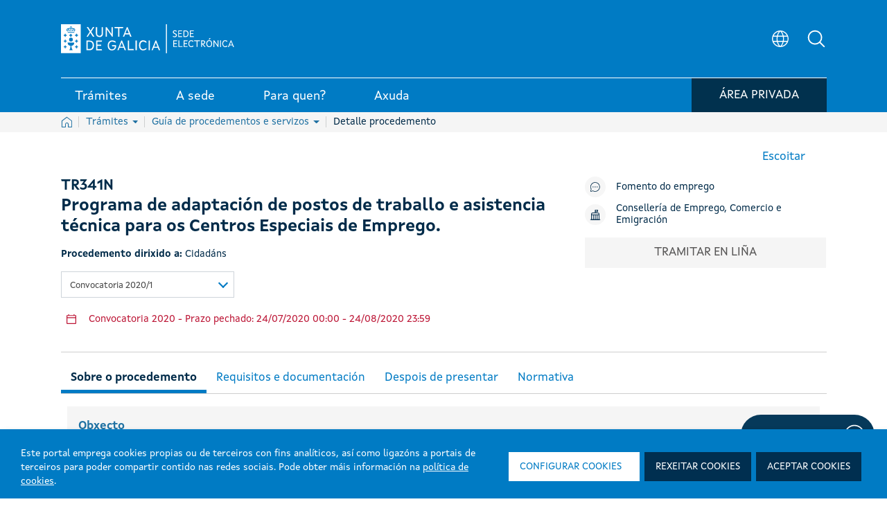

--- FILE ---
content_type: text/html; charset=UTF-8
request_url: https://sede.xunta.gal/detalle-procedemento?codtram=TR341N&ano=2020&numpub=1&c=asociacions-e-ongs
body_size: 292072
content:




































		<!DOCTYPE html>




































































<html class="ipecos5 portal ltr edicion e-online" dir="ltr" lang="gl">
	
	<head>
	
				<!-- Google Tag Manager -->
				<script>(function(w,d,s,l,i){w[l]=w[l]||[];w[l].push({'gtm.start':
				new Date().getTime(),event:'gtm.js'});var f=d.getElementsByTagName(s)[0],
				j=d.createElement(s),dl=l!='dataLayer'?'&l='+l:'';j.async=true;j.src=
				'https://www.googletagmanager.com/gtm.js?id='+i+dl;f.parentNode.insertBefore(j,f);
				})(window,document,'script','dataLayer','GTM-5GGJLDG');</script>
				<!-- End Google Tag Manager -->
	 	
		<title>TR341N - Programa de adaptación de postos de traballo e asistencia técnica para os Centros Especiais de Emprego. - Sede electrónica - Xunta de Galicia</title>
	
		<meta content="initial-scale=1.0, width=device-width" name="viewport" />
	





































<meta content="text/html; charset=UTF-8" http-equiv="content-type" />









<!-- INICIO METATAGS -->

<!-- FIN METATAGS -->


<script data-senna-track="permanent" src="/combo?browserId=other&minifierType=js&languageId=gl_ES&b=7300&t=1765381216158&/o/frontend-js-jquery-web/jquery/jquery.min.js&/o/frontend-js-jquery-web/jquery/ajax.js&/o/frontend-js-jquery-web/jquery/bootstrap.bundle.min.js&/o/frontend-js-jquery-web/jquery/collapsible_search.js&/o/frontend-js-jquery-web/jquery/fm.js&/o/frontend-js-jquery-web/jquery/form.js&/o/frontend-js-jquery-web/jquery/popper.min.js&/o/frontend-js-jquery-web/jquery/side_navigation.js" type="text/javascript"></script>
<link data-senna-track="temporary" href="https://sede.xunta.gal/detalle-procedemento" rel="canonical" />
<link data-senna-track="temporary" href="https://sede.xunta.gal/detalle-procedemento" hreflang="gl-ES" rel="alternate" />
<link data-senna-track="temporary" href="https://sede.xunta.gal/es/detalle-procedemento" hreflang="es-ES" rel="alternate" />
<link data-senna-track="temporary" href="https://sede.xunta.gal/detalle-procedemento" hreflang="x-default" rel="alternate" />


<link href="https://sede.xunta.gal/sede-theme/images/favicon.ico" rel="icon" />


<link class="lfr-css-file" data-senna-track="temporary" href="https://sede.xunta.gal/sede-theme/css/estilos_liferayAUICSS.css?browserId=other&amp;themeId=sede_WAR_sedetheme&amp;minifierType=css&amp;languageId=gl_ES&amp;b=7300&amp;t=1764406238880" id="liferayAUICSS" rel="stylesheet" type="text/css" />





<link data-senna-track="temporary" href="https://sede.xunta.gal/sede-theme/css/estilos_liferayPortalCSS.css?browserId=other&amp;themeId=sede_WAR_sedetheme&amp;minifierType=css&amp;languageId=gl_ES&amp;b=7300&amp;t=1764406238880" id="liferayPortalCSS" rel="stylesheet" type="text/css" />










	

	





	



	

		<link data-senna-track="temporary" href="/combo?browserId=other&amp;minifierType=&amp;themeId=sede_WAR_sedetheme&amp;languageId=gl_ES&amp;b=7300&amp;com_liferay_portal_search_web_search_bar_portlet_SearchBarPortlet_INSTANCE_templateSearch:%2Fcss%2Fmain.css&amp;com_liferay_product_navigation_product_menu_web_portlet_ProductMenuPortlet:%2Fcss%2Fmain.css&amp;com_liferay_product_navigation_user_personal_bar_web_portlet_ProductNavigationUserPersonalBarPortlet:%2Fcss%2Fmain.css&amp;com_liferay_site_navigation_menu_web_portlet_SiteNavigationMenuPortlet:%2Fcss%2Fmain.css&amp;t=1764406238880" id="4d514bd7" rel="stylesheet" type="text/css" />

	







<script data-senna-track="temporary" type="text/javascript">
	// <![CDATA[
		var Liferay = Liferay || {};

		Liferay.Browser = {
			acceptsGzip: function() {
				return true;
			},

			

			getMajorVersion: function() {
				return 131.0;
			},

			getRevision: function() {
				return '537.36';
			},
			getVersion: function() {
				return '131.0';
			},

			

			isAir: function() {
				return false;
			},
			isChrome: function() {
				return true;
			},
			isEdge: function() {
				return false;
			},
			isFirefox: function() {
				return false;
			},
			isGecko: function() {
				return true;
			},
			isIe: function() {
				return false;
			},
			isIphone: function() {
				return false;
			},
			isLinux: function() {
				return false;
			},
			isMac: function() {
				return true;
			},
			isMobile: function() {
				return false;
			},
			isMozilla: function() {
				return false;
			},
			isOpera: function() {
				return false;
			},
			isRtf: function() {
				return true;
			},
			isSafari: function() {
				return true;
			},
			isSun: function() {
				return false;
			},
			isWebKit: function() {
				return true;
			},
			isWindows: function() {
				return false;
			}
		};

		Liferay.Data = Liferay.Data || {};

		Liferay.Data.ICONS_INLINE_SVG = true;

		Liferay.Data.NAV_SELECTOR = '#navigation';

		Liferay.Data.NAV_SELECTOR_MOBILE = '#navigationCollapse';

		Liferay.Data.isCustomizationView = function() {
			return false;
		};

		Liferay.Data.notices = [
			null

			

			
		];

		Liferay.PortletKeys = {
			DOCUMENT_LIBRARY: 'com_liferay_document_library_web_portlet_DLPortlet',
			DYNAMIC_DATA_MAPPING: 'com_liferay_dynamic_data_mapping_web_portlet_DDMPortlet',
			ITEM_SELECTOR: 'com_liferay_item_selector_web_portlet_ItemSelectorPortlet'
		};

		Liferay.PropsValues = {
			JAVASCRIPT_SINGLE_PAGE_APPLICATION_TIMEOUT: 0,
			NTLM_AUTH_ENABLED: false,
			UPLOAD_SERVLET_REQUEST_IMPL_MAX_SIZE: 904857600
		};

		Liferay.ThemeDisplay = {

			

			
				getLayoutId: function() {
					return '126';
				},

				

				getLayoutRelativeControlPanelURL: function() {
					return '/group/portal-sede/~/control_panel/manage';
				},

				getLayoutRelativeURL: function() {
					return '/detalle-procedemento';
				},
				getLayoutURL: function() {
					return 'https://sede.xunta.gal/detalle-procedemento';
				},
				getParentLayoutId: function() {
					return '64';
				},
				isControlPanel: function() {
					return false;
				},
				isPrivateLayout: function() {
					return 'false';
				},
				isVirtualLayout: function() {
					return false;
				},
			

			getBCP47LanguageId: function() {
				return 'gl-ES';
			},
			getCanonicalURL: function() {

				

				return 'https\x3a\x2f\x2fsede\x2exunta\x2egal\x2fdetalle-procedemento';
			},
			getCDNBaseURL: function() {
				return 'https://sede.xunta.gal';
			},
			getCDNDynamicResourcesHost: function() {
				return '';
			},
			getCDNHost: function() {
				return '';
			},
			getCompanyGroupId: function() {
				return '34629';
			},
			getCompanyId: function() {
				return '34601';
			},
			getDefaultLanguageId: function() {
				return 'gl_ES';
			},
			getDoAsUserIdEncoded: function() {
				return '';
			},
			getLanguageId: function() {
				return 'gl_ES';
			},
			getParentGroupId: function() {
				return '35385';
			},
			getPathContext: function() {
				return '';
			},
			getPathImage: function() {
				return '/image';
			},
			getPathJavaScript: function() {
				return '/o/frontend-js-web';
			},
			getPathMain: function() {
				return '/c';
			},
			getPathThemeImages: function() {
				return 'https://sede.xunta.gal/sede-theme/images';
			},
			getPathThemeRoot: function() {
				return '/sede-theme';
			},
			getPlid: function() {
				return '158';
			},
			getPortalURL: function() {
				return 'https://sede.xunta.gal';
			},
			getScopeGroupId: function() {
				return '35385';
			},
			getScopeGroupIdOrLiveGroupId: function() {
				return '35385';
			},
			getSessionId: function() {
				return '';
			},
			getSiteAdminURL: function() {
				return 'https://sede.xunta.gal/group/portal-sede/~/control_panel/manage?p_p_lifecycle=0&p_p_state=maximized&p_p_mode=view';
			},
			getSiteGroupId: function() {
				return '35385';
			},
			getURLControlPanel: function() {
				return '/group/control_panel?refererPlid=158';
			},
			getURLHome: function() {
				return 'https\x3a\x2f\x2fsede\x2exunta\x2egal\x2fweb\x2fguest';
			},
			getUserEmailAddress: function() {
				return '';
			},
			getUserId: function() {
				return '34606';
			},
			getUserName: function() {
				return '';
			},
			isAddSessionIdToURL: function() {
				return false;
			},
			isImpersonated: function() {
				return false;
			},
			isSignedIn: function() {
				return false;
			},
			isStateExclusive: function() {
				return false;
			},
			isStateMaximized: function() {
				return false;
			},
			isStatePopUp: function() {
				return false;
			}
		};

		var themeDisplay = Liferay.ThemeDisplay;

		Liferay.AUI = {

			

			getAvailableLangPath: function() {
				return 'available_languages.jsp?browserId=other&themeId=sede_WAR_sedetheme&colorSchemeId=01&minifierType=js&languageId=gl_ES&b=7300&t=1765383075507';
			},
			getCombine: function() {
				return true;
			},
			getComboPath: function() {
				return '/combo/?browserId=other&minifierType=&languageId=gl_ES&b=7300&t=1729494175454&';
			},
			getDateFormat: function() {
				return '%d/%m/%Y';
			},
			getEditorCKEditorPath: function() {
				return '/o/frontend-editor-ckeditor-web';
			},
			getFilter: function() {
				var filter = 'raw';

				
					
						filter = 'min';
					
					
				

				return filter;
			},
			getFilterConfig: function() {
				var instance = this;

				var filterConfig = null;

				if (!instance.getCombine()) {
					filterConfig = {
						replaceStr: '.js' + instance.getStaticResourceURLParams(),
						searchExp: '\\.js$'
					};
				}

				return filterConfig;
			},
			getJavaScriptRootPath: function() {
				return '/o/frontend-js-web';
			},
			getLangPath: function() {
				return 'aui_lang.jsp?browserId=other&themeId=sede_WAR_sedetheme&colorSchemeId=01&minifierType=js&languageId=gl_ES&b=7300&t=1729494175454';
			},
			getPortletRootPath: function() {
				return '/html/portlet';
			},
			getStaticResourceURLParams: function() {
				return '?browserId=other&minifierType=&languageId=gl_ES&b=7300&t=1729494175454';
			}
		};

		Liferay.authToken = 'C0Hc7g27';

		

		Liferay.currentURL = '\x2fdetalle-procedemento\x3fcodtram\x3dTR341N\x26ano\x3d2020\x26numpub\x3d1\x26c\x3dasociacions-e-ongs';
		Liferay.currentURLEncoded = '\x252Fdetalle-procedemento\x253Fcodtram\x253DTR341N\x2526ano\x253D2020\x2526numpub\x253D1\x2526c\x253Dasociacions-e-ongs';
	// ]]>
</script>

<script src="/o/js_loader_config?t=1765381216170" type="text/javascript"></script>
<script data-senna-track="permanent" src="/combo?browserId=other&minifierType=js&languageId=gl_ES&b=7300&t=1729494175454&/o/frontend-js-web/loader/config.js&/o/frontend-js-web/loader/loader.js&/o/frontend-js-web/aui/aui/aui.js&/o/frontend-js-web/aui/aui-base-html5-shiv/aui-base-html5-shiv.js&/o/frontend-js-web/liferay/browser_selectors.js&/o/frontend-js-web/liferay/modules.js&/o/frontend-js-web/liferay/aui_sandbox.js&/o/frontend-js-web/misc/svg4everybody.js&/o/frontend-js-web/aui/arraylist-add/arraylist-add.js&/o/frontend-js-web/aui/arraylist-filter/arraylist-filter.js&/o/frontend-js-web/aui/arraylist/arraylist.js&/o/frontend-js-web/aui/array-extras/array-extras.js&/o/frontend-js-web/aui/array-invoke/array-invoke.js&/o/frontend-js-web/aui/attribute-base/attribute-base.js&/o/frontend-js-web/aui/attribute-complex/attribute-complex.js&/o/frontend-js-web/aui/attribute-core/attribute-core.js&/o/frontend-js-web/aui/attribute-observable/attribute-observable.js&/o/frontend-js-web/aui/attribute-extras/attribute-extras.js&/o/frontend-js-web/aui/base-base/base-base.js&/o/frontend-js-web/aui/base-pluginhost/base-pluginhost.js&/o/frontend-js-web/aui/classnamemanager/classnamemanager.js&/o/frontend-js-web/aui/datatype-xml-format/datatype-xml-format.js&/o/frontend-js-web/aui/datatype-xml-parse/datatype-xml-parse.js&/o/frontend-js-web/aui/dom-base/dom-base.js&/o/frontend-js-web/aui/dom-core/dom-core.js&/o/frontend-js-web/aui/dom-screen/dom-screen.js&/o/frontend-js-web/aui/dom-style/dom-style.js&/o/frontend-js-web/aui/event-base/event-base.js&/o/frontend-js-web/aui/event-custom-base/event-custom-base.js&/o/frontend-js-web/aui/event-custom-complex/event-custom-complex.js&/o/frontend-js-web/aui/event-delegate/event-delegate.js&/o/frontend-js-web/aui/event-focus/event-focus.js&/o/frontend-js-web/aui/event-hover/event-hover.js&/o/frontend-js-web/aui/event-key/event-key.js&/o/frontend-js-web/aui/event-mouseenter/event-mouseenter.js&/o/frontend-js-web/aui/event-mousewheel/event-mousewheel.js" type="text/javascript"></script>
<script data-senna-track="permanent" src="/combo?browserId=other&minifierType=js&languageId=gl_ES&b=7300&t=1729494175454&/o/frontend-js-web/aui/event-outside/event-outside.js&/o/frontend-js-web/aui/event-resize/event-resize.js&/o/frontend-js-web/aui/event-simulate/event-simulate.js&/o/frontend-js-web/aui/event-synthetic/event-synthetic.js&/o/frontend-js-web/aui/intl/intl.js&/o/frontend-js-web/aui/io-base/io-base.js&/o/frontend-js-web/aui/io-form/io-form.js&/o/frontend-js-web/aui/io-queue/io-queue.js&/o/frontend-js-web/aui/io-upload-iframe/io-upload-iframe.js&/o/frontend-js-web/aui/io-xdr/io-xdr.js&/o/frontend-js-web/aui/json-parse/json-parse.js&/o/frontend-js-web/aui/json-stringify/json-stringify.js&/o/frontend-js-web/aui/node-base/node-base.js&/o/frontend-js-web/aui/node-core/node-core.js&/o/frontend-js-web/aui/node-event-delegate/node-event-delegate.js&/o/frontend-js-web/aui/node-event-simulate/node-event-simulate.js&/o/frontend-js-web/aui/node-focusmanager/node-focusmanager.js&/o/frontend-js-web/aui/node-pluginhost/node-pluginhost.js&/o/frontend-js-web/aui/node-screen/node-screen.js&/o/frontend-js-web/aui/node-style/node-style.js&/o/frontend-js-web/aui/oop/oop.js&/o/frontend-js-web/aui/plugin/plugin.js&/o/frontend-js-web/aui/pluginhost-base/pluginhost-base.js&/o/frontend-js-web/aui/pluginhost-config/pluginhost-config.js&/o/frontend-js-web/aui/querystring-stringify-simple/querystring-stringify-simple.js&/o/frontend-js-web/aui/queue-promote/queue-promote.js&/o/frontend-js-web/aui/selector-css2/selector-css2.js&/o/frontend-js-web/aui/selector-css3/selector-css3.js&/o/frontend-js-web/aui/selector-native/selector-native.js&/o/frontend-js-web/aui/selector/selector.js&/o/frontend-js-web/aui/widget-base/widget-base.js&/o/frontend-js-web/aui/widget-htmlparser/widget-htmlparser.js&/o/frontend-js-web/aui/widget-skin/widget-skin.js&/o/frontend-js-web/aui/widget-uievents/widget-uievents.js&/o/frontend-js-web/aui/yui-throttle/yui-throttle.js&/o/frontend-js-web/aui/aui-base-core/aui-base-core.js" type="text/javascript"></script>
<script data-senna-track="permanent" src="/combo?browserId=other&minifierType=js&languageId=gl_ES&b=7300&t=1729494175454&/o/frontend-js-web/aui/aui-base-lang/aui-base-lang.js&/o/frontend-js-web/aui/aui-classnamemanager/aui-classnamemanager.js&/o/frontend-js-web/aui/aui-component/aui-component.js&/o/frontend-js-web/aui/aui-debounce/aui-debounce.js&/o/frontend-js-web/aui/aui-delayed-task-deprecated/aui-delayed-task-deprecated.js&/o/frontend-js-web/aui/aui-event-base/aui-event-base.js&/o/frontend-js-web/aui/aui-event-input/aui-event-input.js&/o/frontend-js-web/aui/aui-form-validator/aui-form-validator.js&/o/frontend-js-web/aui/aui-node-base/aui-node-base.js&/o/frontend-js-web/aui/aui-node-html5/aui-node-html5.js&/o/frontend-js-web/aui/aui-selector/aui-selector.js&/o/frontend-js-web/aui/aui-timer/aui-timer.js&/o/frontend-js-web/liferay/dependency.js&/o/frontend-js-web/liferay/dom_task_runner.js&/o/frontend-js-web/liferay/events.js&/o/frontend-js-web/liferay/language.js&/o/frontend-js-web/liferay/lazy_load.js&/o/frontend-js-web/liferay/liferay.js&/o/frontend-js-web/liferay/util.js&/o/frontend-js-web/liferay/global.bundle.js&/o/frontend-js-web/liferay/portal.js&/o/frontend-js-web/liferay/portlet.js&/o/frontend-js-web/liferay/workflow.js&/o/frontend-js-web/liferay/form.js&/o/frontend-js-web/liferay/form_placeholders.js&/o/frontend-js-web/liferay/icon.js&/o/frontend-js-web/liferay/menu.js&/o/frontend-js-web/liferay/notice.js&/o/frontend-js-web/liferay/poller.js&/o/frontend-js-web/aui/async-queue/async-queue.js&/o/frontend-js-web/aui/base-build/base-build.js&/o/frontend-js-web/aui/cookie/cookie.js&/o/frontend-js-web/aui/event-touch/event-touch.js&/o/frontend-js-web/aui/overlay/overlay.js&/o/frontend-js-web/aui/querystring-stringify/querystring-stringify.js&/o/frontend-js-web/aui/widget-child/widget-child.js&/o/frontend-js-web/aui/widget-position-align/widget-position-align.js&/o/frontend-js-web/aui/widget-position-constrain/widget-position-constrain.js&/o/frontend-js-web/aui/widget-position/widget-position.js" type="text/javascript"></script>
<script data-senna-track="permanent" src="/combo?browserId=other&minifierType=js&languageId=gl_ES&b=7300&t=1729494175454&/o/frontend-js-web/aui/widget-stack/widget-stack.js&/o/frontend-js-web/aui/widget-stdmod/widget-stdmod.js&/o/frontend-js-web/aui/aui-aria/aui-aria.js&/o/frontend-js-web/aui/aui-io-plugin-deprecated/aui-io-plugin-deprecated.js&/o/frontend-js-web/aui/aui-io-request/aui-io-request.js&/o/frontend-js-web/aui/aui-loading-mask-deprecated/aui-loading-mask-deprecated.js&/o/frontend-js-web/aui/aui-overlay-base-deprecated/aui-overlay-base-deprecated.js&/o/frontend-js-web/aui/aui-overlay-context-deprecated/aui-overlay-context-deprecated.js&/o/frontend-js-web/aui/aui-overlay-manager-deprecated/aui-overlay-manager-deprecated.js&/o/frontend-js-web/aui/aui-overlay-mask-deprecated/aui-overlay-mask-deprecated.js&/o/frontend-js-web/aui/aui-parse-content/aui-parse-content.js&/o/frontend-js-web/liferay/layout_exporter.js&/o/frontend-js-web/liferay/session.js&/o/frontend-js-web/liferay/deprecated.js" type="text/javascript"></script>




	

	<script data-senna-track="temporary" src="/o/js_bundle_config?t=1765381229574" type="text/javascript"></script>


<script data-senna-track="temporary" type="text/javascript">
	// <![CDATA[
		
			
				
				
			
		

		

		
	// ]]>
</script>





	
		

			

			
		
		
	



	
		
		

			

			
		
	












	

	





	



	









	
				<meta name="description" content="TR341N - Programa de adaptación de postos de traballo e asistencia técnica para os Centros Especiais de Emprego." lang="gl_ES">
				<meta property="og:locale" content="gl" />
				<meta property="og:type" content="website" />
				<meta property="og:title" content="TR341N - Programa de adaptación de postos de traballo e asistencia técnica para os Centros Especiais de Emprego." />
				<meta property="og:description" content="TR341N - Programa de adaptación de postos de traballo e asistencia técnica para os Centros Especiais de Emprego." />
				<meta property="og:url" content="https://sede.xunta.gal/detalle-procedemento?codtram=TR341N&ano=2020&numpub=1&c=asociacions-e-ongs" />
				<meta property="og:site_name" content="Sede electrónica - Xunta de Galicia" />	
			









<link class="lfr-css-file" data-senna-track="temporary" href="https://sede.xunta.gal/sede-theme/css/estilos_liferayThemeCSS.css?browserId=other&amp;themeId=sede_WAR_sedetheme&amp;minifierType=css&amp;languageId=gl_ES&amp;b=7300&amp;t=1764406238880" id="liferayThemeCSS" rel="stylesheet" type="text/css" />









	<style data-senna-track="temporary" type="text/css">

		

			

		

			

		

			

		

			

		

			

		

			

		

			

		

			

		

			

		

	</style>


<script type="text/javascript">
// <![CDATA[
Liferay.SPA = Liferay.SPA || {};
Liferay.SPA.cacheExpirationTime = -1;
Liferay.SPA.clearScreensCache = false;
Liferay.SPA.debugEnabled = false;
Liferay.SPA.excludedPaths = ["/c/document_library","/documents","/image"];
Liferay.SPA.loginRedirect = '';
Liferay.SPA.navigationExceptionSelectors = ':not([target="_blank"]):not([data-senna-off]):not([data-resource-href]):not([data-cke-saved-href]):not([data-cke-saved-href])';
Liferay.SPA.requestTimeout = 0;
Liferay.SPA.userNotification = {
	message: 'It looks like this is taking longer than expected.',
	timeout: 30000,
	title: 'Oops'
};
// ]]>
</script><script type="text/javascript">
// <![CDATA[
Liferay.Loader.require('frontend-js-spa-web@4.0.3/liferay/init.es', function(frontendJsSpaWeb403LiferayInitEs) {
try {
(function() {
var frontendJsSpaWebLiferayInitEs = frontendJsSpaWeb403LiferayInitEs;
frontendJsSpaWebLiferayInitEs.default.init(
	function(app) {
		app.setPortletsBlacklist({"com_liferay_nested_portlets_web_portlet_NestedPortletsPortlet":true,"com_liferay_site_navigation_directory_web_portlet_SitesDirectoryPortlet":true,"com_liferay_login_web_portlet_LoginPortlet":true,"ipecosjsputilsportlet_WAR_opencmsportlet":true,"ipecoscatalogocontidosportlet_WAR_opencmsportlet":true,"cmsprojectselectorportlet_WAR_opencmsportlet":true,"com_liferay_document_library_web_portlet_DLAdminPortlet":true,"migradorportlet_WAR_opencmsportlet":true,"com_liferay_login_web_portlet_FastLoginPortlet":true});
		app.setValidStatusCodes([221,490,494,499,491,492,493,495,220]);
	}
);
})();
} catch (err) {
	console.error(err);
}
});
// ]]>
</script><link class="lfr-css-file" data-senna-track="temporary" href="/opencms-portlet/export/system/modules/es.xunta.amtega.portal-sede/theme/css/cms-min.css?t=1768462965560" rel="stylesheet" type ="text/css" />
<link class="lfr-css-file" data-senna-track="temporary" href="/opencms-portlet/export/system/modules/es.xunta.amtega.ipecos/theme/css/jquery-ui.min.css?t=1769909136597" rel="stylesheet" type ="text/css" />
<link class="lfr-css-file" data-senna-track="temporary" href="/opencms-portlet/export/system/modules/es.xunta.amtega.ipecos/theme/css/jquery.fancybox.css?t=1769909135968" rel="stylesheet" type ="text/css" />
<link class="lfr-css-file" data-senna-track="temporary" href="/opencms-portlet/export/system/modules/es.xunta.amtega.portal-sede/theme/css/custom-sede.css?t=1769909137631" rel="stylesheet" type ="text/css" />




















<script data-senna-track="temporary" type="text/javascript">
	if (window.Analytics) {
		window._com_liferay_document_library_analytics_isViewFileEntry = false;
	}
</script>













<script type="text/javascript">
// <![CDATA[
Liferay.on(
	'ddmFieldBlur', function(event) {
		if (window.Analytics) {
			Analytics.send(
				'fieldBlurred',
				'Form',
				{
					fieldName: event.fieldName,
					focusDuration: event.focusDuration,
					formId: event.formId,
					page: event.page
				}
			);
		}
	}
);

Liferay.on(
	'ddmFieldFocus', function(event) {
		if (window.Analytics) {
			Analytics.send(
				'fieldFocused',
				'Form',
				{
					fieldName: event.fieldName,
					formId: event.formId,
					page: event.page
				}
			);
		}
	}
);

Liferay.on(
	'ddmFormPageShow', function(event) {
		if (window.Analytics) {
			Analytics.send(
				'pageViewed',
				'Form',
				{
					formId: event.formId,
					page: event.page,
					title: event.title
				}
			);
		}
	}
);

Liferay.on(
	'ddmFormSubmit', function(event) {
		if (window.Analytics) {
			Analytics.send(
				'formSubmitted',
				'Form',
				{
					formId: event.formId
				}
			);
		}
	}
);

Liferay.on(
	'ddmFormView', function(event) {
		if (window.Analytics) {
			Analytics.send(
				'formViewed',
				'Form',
				{
					formId: event.formId,
					title: event.title
				}
			);
		}
	}
);
// ]]>
</script>

 
		<link rel="apple-touch-icon" sizes="180x180" href="https://sede.xunta.gal/sede-theme/images/favicons/apple-touch-icon.png?v=1">
		<link rel="icon" type="image/png" sizes="32x32" href="https://sede.xunta.gal/sede-theme/images/favicons/favicon-32x32.png?v=1">
		<link rel="icon" type="image/png" sizes="16x16" href="https://sede.xunta.gal/sede-theme/images/favicons/favicon-16x16.png?v=1">
		<link rel="manifest" href="https://sede.xunta.gal/sede-theme/images/favicons/site.webmanifest?v=1">
		<link rel="mask-icon" href="https://sede.xunta.gal/sede-theme/images/favicons/safari-pinned-tab.svg?v=1" color="#007bc4">
		<link rel="shortcut icon" href="https://sede.xunta.gal/sede-theme/images/favicons/favicon.ico?v=1">
		<meta name="apple-mobile-web-app-title" content="Xunta de Galicia">
		<meta name="application-name" content="Xunta de Galicia">
		<meta name="msapplication-TileColor" content="#002b4a">
		<meta name="msapplication-config" content="https://sede.xunta.gal/sede-theme/images/favicons/browserconfig.xml?v=1">
		<meta name="theme-color" content="#007bc4">

	</head>
	
	<body class=" controls-visible  yui3-skin-sam signed-out public-page site">
	
				<!-- Google Tag Manager (noscript) -->
				<noscript><iframe src="https://www.googletagmanager.com/ns.html?id=GTM-5GGJLDG"
				height="0" width="0" style="display:none;visibility:hidden" title="Google Tag Manager (noscript)"></iframe></noscript>
				<!-- End Google Tag Manager (noscript) -->
	 	















































	<nav class="quick-access-nav" id="bexe_quickAccessNav">
		<h1 class="hide-accessible">Navegación</h1>

		<ul>
			
				<li><a href="#main-content">Volver ao contido</a></li>
			

			

		</ul>
	</nav>
		
















































































		
		
		<div class="container-fluid" id="wrapper">
		 
			<header class="cabeceira-portal">
			

		








































	

	<div class="portlet-boundary portlet-boundary_runtimecontentportlet_WAR_opencmsportlet_  portlet-static portlet-static-end portlet-barebone  " id="p_p_id_runtimecontentportlet_WAR_opencmsportlet_INSTANCE_esxuntaamtegaportalsedecabeceiraXunta_">
		<span id="p_runtimecontentportlet_WAR_opencmsportlet_INSTANCE_esxuntaamtegaportalsedecabeceiraXunta"></span>




	

	
		
		
			 








































































<!-- HTML MENU PRINCIPAL PORTAL -->






 
 

 








	







  
		
		

				
				<script data-senna-track="permanent" async src="https://www.googletagmanager.com/gtag/js?id=G-9KJWX626H5"></script>
				<script data-senna-track="permanent">
				  window.dataLayer = window.dataLayer || [];
				  function gtag(){dataLayer.push(arguments);}
				  gtag('js', new Date());

				  gtag('config', 'G-9KJWX626H5');
				</script>

			

			<script data-senna-track="permanent" type="text/javascript">
				function registrarEvento(param1,param2,param3,param4,param5) {
					
					
					
							gtag('event', param2.toLowerCase(), {
								'event_category': 'button',
								'event_label': param3
							});
					
				}
				function rexistrarEvento(param1,param2,param3,param4,param5){
					registrarEvento(param1,param2,param3,param4,param5);
				}
			</script> 

  

	<link data-senna-track="temporary" rel="stylesheet" href="/opencms-portlet/export/system/modules/es.xunta.amtega.portal-sede/theme/css/glightbox.min.css?t=1740651541521">
	
 
































	























	<style>

	.dropdown-toggle.despliegue[aria-expanded="false"] .flecha:after {
		content: "";
	}
	.dropdown-toggle.despliegue[aria-expanded="true"] .flecha:after {
		content: "";
	}
	.cabeceira .dropdown-toggle.despliegue[aria-expanded="false"] .flecha:after {
		content: none;
	}
	.cabeceira .dropdown-toggle.despliegue[aria-expanded="true"] .flecha:after {
		content: none;
	}

	</style>


	<style>
	html.ipecos5.portal .cabeceira .contido__ext__menu__selector__idioma {
		align-items: center;
	}
	html.ipecos5.portal input#Buscador3 {
	    color: grey;
	}
	div#rsbtn_popup {
	    display: none !important;
	}
	</style>
	
	<style>
	@media (min-width:768px) {
		ul.listaxe.list-unstyled.d-flex.mb-0 {
			display: flex;
			align-items: center;
		}
		html.ipecos5.portal .cabeceira .menu-inferior {
	/*         height: auto; */
		}
		html.ipecos5.portal .cabeceira .menu-inferior .contedor__ext__menu__inferior .contedor__env__menu__inferior > .boton-minha-sede.listaxe > li {
			margin-bottom: -8px;
		}
	}
	@media (max-width:910px) and (min-width:834px){
		html.ipecos5.portal .cabeceira .contedor__ext__menu__inferior .contedor__env__menu__inferior a > div:first-child, html.ipecos5.portal .cabeceira .contedor__ext__menu__inferior .contedor__env__menu__inferior .item > div:first-child {
			padding: 4px 15px 2px 15px;
		}
	}

	@media (max-width:835px) and (min-width:767px){
		html.ipecos5.portal .cabeceira .contedor__ext__menu__inferior .contedor__env__menu__inferior a > div:first-child, html.ipecos5.portal .cabeceira .contedor__ext__menu__inferior .contedor__env__menu__inferior .item > div:first-child {
			font-size: 16px !important;
			padding: 4px 12px 2px 12px;
		}
	}
	@media(max-width:767px){
		.col-sm-12.menu-inferior {
			height: fit-content !important;
		}
		ul.boton-minha-sede.listaxe.list-unstyled.d-flex.mb-0 li {
			display: flex;
			flex-wrap: nowrap;
			align-items: center;
			height: 100% !important;
			margin: unset !important;
		}
		a.con-login.btn-sair {
			width: 50px !important;
		}
		.col-sm-12.menu-inferior {
			margin-bottom: 10px !important;
		}
		.btn-minha-sede {
			padding: 0 10px 0 0 !important;
		}
		.contedor__env__menu__inferior.d-flex.w-100.justify-content-between {
			padding: 0 !important;
		}
		ul.boton-minha-sede.listaxe.list-unstyled.d-flex.mb-0 {
			height: max-content !important;
		}
		.col-sm-12.menu-inferior {
			height: fit-content !important;
		}
	}
	fieldset.contedor__env__buscadorHeader .col-lg-10.col-md-10.col-sm-12 {
	    transition: none !important;
	}
	table .detail-procedemento .btn-orange-procedemento:before {   
    	background-image: url(/opencms-portlet/export/system/modules/es.xunta.amtega.portal-sede/theme/images/svg/nova_venta.svg) !important; 
    	width: 15px !important;
    	height: 15px !important; 
	}
	.contedor__ext__corpo__estandar .btn-orange-procedemento:after {
	    background-image: url(/opencms-portlet/export/system/modules/es.xunta.amtega.portal-sede/theme/images/svg/nova_venta.svg) !important;
	    width: 15px !important;
   		height: 15px !important;
	}
	 .contedor__ext__cve .contedor__ext__buscador__cve .contedor__env__buscador__cve .contedor__ext__campos .contedor__env__campos .campo-busqueda {
	    width: 100% !important; 
	    flex: 0 0 100% !important; 
	    max-width: 100% !important;
	}
	@media (min-width: 768px) { /* md */
	   .contedor__ext__cve .contedor__ext__buscador__cve .contedor__env__buscador__cve .contedor__ext__campos {
	        flex: 0 0 50% !important;
	        max-width: 50% !important;
	    }
	    .contedor__ext__cve .contedor__ext__buscador__cve .contedor__env__buscador__cve .contedor__ext__botonera {
	        flex: 0 0 50% !important;
	        max-width: 50% !important;
	    }
   	    .contedor__ext__cve .contedor__ext__buscador__cve .contedor__env__buscador__cve .contedor__ext__campos .contedor__env__campos .campo-busqueda {
	        flex: 0 0 100% !important;
	        max-width: 100% !important;
    	}
	}
	@media (min-width: 992px) { /* lg */
	   .contedor__ext__cve .contedor__ext__buscador__cve .contedor__env__buscador__cve .contedor__ext__campos {
	        flex: 0 0 50% !important;
	        max-width: 50% !important;
	    }
	    .contedor__ext__cve .contedor__ext__buscador__cve .contedor__env__buscador__cve .contedor__ext__botonera {
	        flex: 0 0 50% !important;
	        max-width: 50% !important;
	    }
     	.contedor__ext__cve .contedor__ext__buscador__cve .contedor__env__buscador__cve .contedor__ext__campos .contedor__env__campos .campo-busqueda {
	        flex: 0 0 100% !important;
	        max-width: 100% !important;
    	}
	}
	html.ipecos5.portal .ui-widget * {
	    font-family: 'XuntaSans' !important;
	}
	html.ipecos5.portal  span.select2-dropdown.select2-dropdown--below {
	    z-index: 1;
	}
	html.ipecos5.portal .cabeceira .menu-inferior .listaxe li .contedor__ext__dropdown__menu .contedor__env__dropdown__menu .row>.contedor__ext__col{
    border-right: 1px solid #ffffff33;
	}
	html.ipecos5.portal .cabeceira .menu-inferior .listaxe li .contedor__ext__dropdown__menu .contedor__env__dropdown__menu .row>.contedor__ext__col:last-child{
	    border-right:none;
	}
	
	a:hover .btn-minha-sede span.contedor__nombre {
	    text-decoration: underline;
	}
	.btn-minha-sede span.contedor__nombre {
		text-overflow: ellipsis;
		display: inline-block;
		overflow: hidden;
		white-space: nowrap;
		max-width: 120px;
		vertical-align: top;
		transition:none !important;
	}
	@media(min-width:992px){
		.btn-minha-sede span.contedor__nombre {
			max-width: 120px;
		}
	}
	@media(max-width:991px){
		.btn-minha-sede span.contedor__nombre {
			max-width: 90px;
		}
	}
	@media(max-width:767px){
		.btn-minha-sede span.contedor__nombre { 
			max-width: 50%;
		}
	}
	@media(max-width:500px){
		.btn-minha-sede span.contedor__nombre {
			max-width: 40%;
			
		}
	}
	</style>

	<div class="contido__ext__contedor__selector__idioma prueba" id="selector_idioma">
		
		<div class="wrap-max-width">
			<div class="contido__ext__cerrar__selector__idioma">
				<a href="" title="" class="contido__env__cerrar__selector__idioma" aria-label="Cerrar menú idioma">
					<div class="con">
						<div class="bar top"></div>
						<div class="bar middle"></div>
						<div class="bar bottom"></div>
					</div>
				</a>
			</div>
			<div class="contido__ext__selector">
				<div class="contido__env__selector">
					
					
					
						
						
							
								<span lang='gl' class="txt-idioma">GALEGO</span> 
								<span class='separador'>|</span>
							
							
						
						
						
						
							
							
								
							
								<a class="ligazon-idioma txt-idioma" tabindex="-1" href="/c/portal/update_language?p_l_id=158&languageId=es_ES" lang='es' title=""
									onclick="IpecosRexistrarEvento('click', 'Cambio a: CASTELLANO', 'Cambio idioma', '', '')">
									CASTELLANO
								</a> 
								 
							
						
											
				</div>
			</div>
		</div>
	</div>
 
 	
 	<script>
 	$(document).ready(function(){
	 	$(".contido__ext__contedor__selector__idioma .contido__ext__cerrar__selector__idioma .contido__env__cerrar__selector__idioma").on("click",function(e){
 			e.preventDefault();
 			e.stopPropagation();
 			$(this).closest(".contido__ext__contedor__selector__idioma").removeClass('abierto');
	 	    $(".contido__ext__selector__idioma .contido__env__selector__idioma a").focus();
	 	   	$(".contido__ext__contedor__selector__idioma .contido__ext__selector .txt-idioma.ligazon-idioma").attr('tabindex','-1');
	 	});
	 	$(".contido__ext__selector__idioma .contido__env__selector__idioma a").on("click",function(e){
	 			e.preventDefault();
	 			e.stopPropagation();
	 	    $(".contido__ext__contedor__selector__idioma").addClass('abierto');
	 	    $(".contido__ext__contedor__selector__idioma .contido__ext__cerrar__selector__idioma .contido__env__cerrar__selector__idioma").focus();
	 	    $(".contido__ext__contedor__selector__idioma .contido__ext__selector .txt-idioma.ligazon-idioma").attr('tabindex','0');
	 	});

		$("html").click(function(e) {
		    if (!$('.contido__ext__contedor__selector__idioma').is(e.target) && $('.contido__ext__contedor__selector__idioma').has(e.target).length === 0) {
					if( $(".contido__ext__contedor__selector__idioma").hasClass("abierto") ){
			 			$(".contido__ext__contedor__selector__idioma").removeClass('abierto');
			 	    	$(".contido__ext__selector__idioma .contido__env__selector__idioma a").focus();
			 	   		$(".contido__ext__contedor__selector__idioma .contido__ext__selector .txt-idioma.ligazon-idioma").attr('tabindex','-1');
					}
		    }
		});
	 	
 	})
 	
 	function updateLocalStorageIfKeysExist() {
		if (typeof Liferay === 'undefined' || typeof Liferay.ThemeDisplay === 'undefined') {
			//console.warn('Liferay.ThemeDisplay no está disponible.');
			return;
		}
	
		const langPortal = Liferay.ThemeDisplay.getLanguageId().split('_')[0];
		const localePortal = Liferay.ThemeDisplay.getLanguageId();
	
		if (localStorage.getItem('lang') !== null) {
			localStorage.setItem('lang', langPortal);
		}
	
		if (localStorage.getItem('locale') !== null) {
			localStorage.setItem('locale', localePortal);
		}
	}
	//updateLocalStorageIfKeysExist();
 	</script>
 	

 
<nav class="cabeceira " aria-label="Menú de navegación principal" id="cabeceira-sede">
	<div>

		<div class="col-sm-12">
			<div class="wrap-max-width navbar padding-0"> 
				<div class="contedor__ext__logos margen-cabecera d-flex justify-content-between">
					
					
					
					    
					        
					    
					    
					    
					
					
					

					<a class="navbar-brand logo logo-principal logo-scroll texto-color-blanco padding-0" tabindex="0" href="https://sede.xunta.gal/portada" target="_self" title="" onclick="registrarEvento('detalle-procedemento','Click','cabeceira/Sede electrónica - Xunta de Galicia');">
						<h1>
							<img src="/documents/35385/35925/logo_principal_2021_gl.svg?version=1.0" alt="Logo da Sede electrónica da Xunta de Galicia" class="imaxe-tam-xl"/>
							<p class="sr-only">Logo da Sede electrónica da Xunta de Galicia</p>
						</h1>
					</a>

					
				</div>
			
				<script>
				$(document).ready(function () {
				    
				    // Manejar eventos en el campo de búsqueda
				    $('#BuscadorCabecera').on('click keyup', function () {
			            $('#q_info').html('').hide();
			            $(this).addClass('con__bordes').removeClass('sin__bordes');
			        });
				
				    // Implementar autocompletado manual sin jQuery UI
				    let input = $('#BuscadorCabecera');
				    let resultsContainer = $('#q_info');
					let url='/ws-autocompletado?p_p_id=mimetypeportlet_WAR_opencmsportlet&p_p_lifecycle=2&p_p_state=normal&p_p_mode=view&p_p_content_type=json'
				    input.on('input', function () {
				        let valor = $(this).val().toUpperCase().trim();
				
				        if (valor.length >= 3) {
				        	console.log(url)
				            $.ajax({
				                url: url,
				                type: 'GET',
				                dataType: 'json',
				                data: { term: valor },
				                success: function (data) {
				                    if (data.results.length > 0 || data.resultsCMS.length > 0) {
				                        var conFechas = [];
				
				                        $('#q_info').show();
				                        $('#BuscadorCabecera').addClass('sin__bordes').removeClass('con__bordes');
				
				                        // Filtrar resultados con fechas
				                        $.each(data.results, function (k, v) {
				                            conFechas.push(v);
				                        });
				
				                        var htmlResult = "";
				                        if (conFechas.length > 0) {
				                            htmlResult = '<h3 class="padding-bottom-xxs texto-tam-md mb-3">Procedementos e servizos</h3>';
				                    		htmlResult += '<ul class="autocomplete list-unstyled">';
				
				                            $.each(conFechas.slice(0, 10), function (i, item) {
				                                console.log(item.titulo);
				                                htmlResult += '<li class="subtitulo texto-tam-xs pb-3">' +
				                                    '<div class="fecha mb-2">' + (item.fechaHasta ? item.fechaDesde + ' - ' + item.fechaHasta : item.plazoEntero) + '</div>' +
				                                    '<a class="texto-color-xunta-primario codigo" href="' + item.url + '" title="' + item.titulo + '">' +
				                                    item.codigo + ' <span class="titulo">' + item.titulo + '</span></a></li>';
				                            });
				
				                            htmlResult += "</ul>";
				                        }
				
				                        if (data.resultsCMS.length > 0) {
				                            htmlResult += '<h3 class="padding-bottom-xxs texto-tam-md mb-3">Contidos do Portal</h3>';
				                    		htmlResult += '<ul class="autocomplete list-unstyled">';
				                                
				                            $.each(data.resultsCMS.slice(0, 5), function (k, v) {
				                                htmlResult += '<li class="pb-3">';
				                                htmlResult +='<div class="subtitulo texto-tam-xxs mb-2">'+v.seccion+'</div>';
				                                htmlResult +='<a class="texto-color-xunta-primario texto-tam-xs" href="' + v.url + '">' + v.titulo + '</a></li>';
				                            });
				
				                            htmlResult += '</ul>';
				                        }
				
				                        $('#q_info').html(htmlResult);
				                    } else {
				                        $('#q_info').html('').hide();
				                        $('#BuscadorCabecera').addClass('con__bordes').removeClass('sin__bordes');
				                    }
				                },
				                error: function () {
				                    console.error("Error en la solicitud AJAX");
				                }
				            });
				            
				        }
				    });
				    // Ocultar autocompletado cuando se hace clic fuera
				    $(document).on('click', function (e) {
				        if (!$(e.target).closest('#BuscadorCabecera, #q_info').length) {
				            resultsContainer.hide();
				            $('#BuscadorCabecera').addClass('con__bordes').removeClass('sin__bordes');
				        }
				    });
				});

				</script>	
			
				<style>
				 	#cabeceira-sede .menu-inferior .contedor__ext__menu__inferior .contedor__env__menu__inferior > .boton-minha-sede.listaxe > li {
                        background: #01314e !important;
                    }
					@media(max-width:767px){
						html.ipecos5.portal #wrapper>header .cabeceira .menu-inferior {
							background: #014066 !important;
						}
					}
					.input-group-append.boton__cabecera__lupa {
						margin-left: 0px;
					}
					.contedor__env__bucador__header__links {
					    justify-content: center;
					    text-align: center;
					    padding-inline-start: 0px;
					}
					.contedor__env__bucador__header__links li{
					    padding: 8px 24px;
					    text-align: center;
					}
					.contedor__env__bucador__header__links a{
					    color: #FFFFFF;
					    line-height: 1.5;  
					    font-size: 15px;
					    font-weight: 100;
					    text-decoration: underline;
					    text-transform: uppercase;
					}
					input#BuscadorCabecera.con__bordes {
						border-radius: 8px;
						border: 1px solid #FFFFFF;	
					}
					input#BuscadorCabecera.sin__bordes {
						border-top-left-radius: 8px;
						border-top-right-radius: 8px;
						border: 1px solid #FFFFFF;
					}
					.input-group-append {
						margin-left: 24px;
					}
					input#buscadorInput {
					    border-radius: 8px;
					}
					.navbar{
						flex-wrap: nowrap;
					}
					.contido__ext__selector__idioma .contido__env__selector__idioma	.contedor__idioma__img{
						width: 30px !important;
						height:30px !important;
					}
					.contido__ext__menu__selector__idioma .contedor__env__lupa__buscador{
						margin-right: 0px;
					}
					html.ipecos5.portal #wrapper>header .cabeceira .contido__ext__menu__selector__idioma .contido__ext__selector__idioma {
				        margin-right:24px
				    }
					html.ipecos5.portal .cabeceira .contido__ext__menu__selector__idioma .contido__ext__selector__idioma .contido__env__selector__idioma a {
					    color: #fff;
					    width: 28px;
					    height: 30px;
					    display: block
					}
					#q_info.contedor__env__resultados__bucador{
						background-color: #FFFFFF;
						width: 100%;
						border: 1px solid #FFFFFF;
						position: absolute;
						z-index: 2;
						margin-top: 44px;
						max-height: 342px;
						overflow: scroll;
						border-bottom-left-radius: 8px;
						border-bottom-right-radius: 8px;
						box-shadow: 0px 13px 10px rgba(0, 0, 0, 0.3);
					}
					#q_info.contedor__env__resultados__bucador h2 {
					    color: #002b49;
					    font-weight: 400;
					    margin-bottom: 15px;
					}
					#q_info.contedor__env__resultados__bucador ul li.subtitulo .fecha{
						font-size: .9rem !important;
					    line-height: 1.07rem !important;
					    font-weight: 400;
					}
					.contido__ext__menu__selector__idioma ::-webkit-scrollbar {
					    width: 13px;
					    background: #fff;
					    border-radius: 20px;
					}
					.contido__ext__menu__selector__idioma ::-webkit-scrollbar-thumb {
					    background: #007bc4;
					    cursor: pointer;
					    border-radius: 20px;
					    border: 4px solid #fff;
					}
					.contido__ext__menu__selector__idioma ::-webkit-scrollbar-thumb:hover {
					    background: #002b49;
					    cursor: pointer
					}
					html.ipecos5.portal .cabeceira:not(.buscador-aberto) #opcionsBuscador {
					    top: -1000px;
					    opacity: 0;
					    visibility: hidden;
					}
					html.ipecos5.portal .cabeceira.buscador-aberto #opcionsBuscador {
					    top: 0;
					    opacity: 1;
					    z-index: 3;
					    visibility: visible;
					}
					html.ipecos5.portal .borde-bottom-xunta-secundario-diagonal-transparente-90:after {
					    	bottom: -99px;
					}
				
				 	html.ipecos5.portal #wrapper>header .cabeceira .contedor__ext__logos .logo {
				        min-width:200px;
				        max-width: 250px;
				    }
				
					@media (max-width: 767px) {
						.contido__ext__menu__selector__idioma {
							width: auto;
						}	
						.contido__ext__menu__selector__idioma .contedor__env__lupa__buscador{
							margin-right: 24px;
						}
				    	html.ipecos5.portal #wrapper>header .cabeceira .contedor__ext__logos .logo {
					        max-width: 225px;
					    }
						.contedor__buscador__cabeceira__sm{
							padding: 0px;
							position: absolute;
							top: 80px;
							right: 11px;
						}
						.input-group-append.boton__cabecera__lupa {
							position: absolute;
							bottom: 0px;
							right: 5px;
						}
						button.icono.ipecos-icono-buscador.btn.btn-transparente.padding-0.margin-lg-left-xxs.icono-tam-3.mt-2 {
						    font-size: 25px;
						    color: #007BC4;
						}
						.contedor__env__bucador__header__links a{
						    font-size: 13px;
						}
						input#BuscadorCabecera.con__bordes {
							border-radius: 8px;
							border: 1px solid #FFFFFF;	
							height: 37px;
							font-size: 14px;
						}
						input#BuscadorCabecera.sin__bordes {
							border-top-left-radius: 8px;
							border-top-right-radius: 8px;
							border: 1px solid #FFFFFF;
							height: 37px;
							font-size: 14px;
						}
						#q_info.contedor__env__resultados__bucador{
							margin-top: 31px;
						}
						
					}
					@media (max-width: 575px) {
				    	.contedor__buscador__cabeceira__sm{
							padding: 0px;
							position: absolute;
							top: 77px;
							right: 11px;
						}
					}
					@media (max-width: 415px) {
				    	html.ipecos5.portal #wrapper>header .cabeceira .contido__ext__menu__selector__idioma .boton-buscador {
				        	display: inline-block;
				    	}
				    	html.ipecos5.portal #wrapper>header .cabeceira .contido__ext__menu__selector__idioma .contido__ext__selector__idioma {
					        display: inline-block;
					    }
				    	input#buscadorInput.contedor__env__input__buscador.boton-buscador{
				        	display: none !important;
				    	}
				    	 html.ipecos5.portal #wrapper>header .cabeceira .contedor__ext__logos .logo {
					        min-width:170px;
					        max-width: 170px;
					    }
					}
					@media (max-width: 400px) {
					    html.ipecos5.portal #wrapper>header .cabeceira .contido__ext__menu__selector__idioma .contido__ext__selector__idioma {
					        margin-right:10px
					    }
			    		html.ipecos5.portal #wrapper>header .cabeceira .contido__ext__menu__selector__idioma .boton-buscador {
				        	margin-right: 10px !important;
				    	}
				    	html.ipecos5.portal #wrapper>header .cabeceira .margen-cabecera {
					        padding-bottom: 18px!important;
					        padding-top: 25px!important;
					    }
						
						html.ipecos5.portal #wrapper>header .cabeceira .logo img {
					        height: 28px!important;
					    }
					    
					    html.ipecos5.portal .cabeceira .contido__ext__menu__selector__idioma .contido__ext__selector__idioma .contido__env__selector__idioma a {
						    color: #fff;
						    width: 28px;
						    height: 30px;
						    display: block
						}
						 html.ipecos5.portal.scrolled body #wrapper>header .cabeceira .logo.logo-principal img,html.ipecos5.portal.scrolled body #wrapper>header .cabeceira .logo.logo-scroll img {
					        height: 28px!important;
					        width: 100%!important
					    }
					}
					html.ipecos5.portal nav.cabeceira .dropdown-toggle.despliegue[aria-expanded=false] .flecha {
					    transform: none;
					    -webkit-transform: none;
					}
					html.ipecos5.portal nav.cabeceira .dropdown-toggle.despliegue .flecha {
					    display: flex;
					    align-items: center;
					    justify-content: center;
					}
					
					html.ipecos5.portal nav.cabeceira .dropdown-toggle.despliegue .flecha img {
					    width: 20px;
					    display: inline-block;
					    transition: transform 0.3s ease-in-out;
					}
					
					html.ipecos5.portal nav.cabeceira .dropdown-toggle.despliegue[aria-expanded="true"] .flecha img {
					    transform: rotate(180deg) scaleY(1);
					}
					html.ipecos5.portal nav.cabeceira .dropdown-toggle.despliegue[aria-expanded=true] .flecha{
					    transform:none !important;
					}
					
					@media(max-width:339px){
					    html.ipecos5.portal #cabeceira-sede h2.texto-tam-xxl.texto-light.texto-color-blanco {
						    font-size: 25.8px !important;
						    line-height: 32px !important;
						}
					}
					
				</style>
				<div class="contido__ext__menu__selector__idioma">
					
						<div class="formulario modelo1 tipo1 collapse navbar-collapse fondo-color-xunta-secundario-transparente-90 borde-bottom-xunta-secundario-diagonal-transparente-90 padding-lg-left-m padding-lg-right-xs padding-xs-left-s padding-xs-right-s" id="opcionsBuscador" aria-expanded="false" aria-label="Menú de busqueda" aria-live="polite">
							<div class="float-right">
								<button class="margin-lg-top-xs margin-lg-bottom-xs icono boton-cerrar-buscador texto-color-blanco icono-tam-4 p-0 btn btn-transparente navbar-toggler contido__env__cerrar__buscador" type="button" data-toggle="collapse" aria-label="Pechar buscador">
									<div class="con"> 
										<div class="bar top"></div>
										<div class="bar middle"></div> 
										<div class="bar bottom"></div>
									</div>
									<span class="sr-only">
										Pechar buscador
									</span>
								</button>
							</div>
							<div class="wrap-max-width padding-xs-top-s">
								<div class="col-xs-10 col-xs-offset-2 col-sm-10 col-sm-offset-2 col-lg-10 col-lg-offset-2 margin-lg-top-xl margin-lg-bottom-l">
									
									
									<form action="https://sede.xunta.gal/buscador" method="GET" target="_self">
										<fieldset class="contedor__env__buscadorHeader ">
											<legend class="sr-only">
												Búsqueda dos términos en todo o portal
											</legend>
											<div class="row">
												<div class="titulo col-sm-12 margin-lg-bottom-xxs">
													<h2 class="texto-tam-xxl texto-light texto-color-blanco">que necesitas?</h2>
												</div>
											</div>
								    		<div class="row">
								          		<div class="col-lg-10 col-md-10 col-sm-12">
								            		<div class="input-group">
								            			<label for="BuscadorCabecera" class="sr-only"> Buscar...</label>
										              	<input id="BuscadorCabecera" name="termo" type="text" class="form-control input-lg con__bordes" autocomplete="on" aria-label="Buscar..." placeholder="Buscar...">
										              	<button class="position-absolute icono ipecos-icono-cerrar boton-limpiar-buscador hover-color-activo texto-color-blanco icono-tam btn btn-transparente" type="reset"></button>
										              	<div id="q_info" class="contedor__env__resultados__bucador padding-s padding-top-xxs pb-0 border-bottom border-left border-right" style="display:none;"></div>
									              		
														<ul class="row mt-4 contedor__env__bucador__header__links">
						                					
															
															 
																
																
																	

																		
																		
																
															 
																
																
																	

																		
																		
																
															 
																
																
																	

																		
																		
																
															 
																
																
																	

																		
																		
																
															 
																
																
																	

																		
																		
																
															 
																
																
																	

																		
																		
																
															 
																
																
																	

																		
																		
																
															 
																
																
																	

																		
																		
																
															

															
															
															
																	<li>
																		<a href="/buscador?termo=Tarxeta Benvida&amp;procs=BS403B" title="" class="" target="_self">
																			Tarxeta Benvida
																		</a>
																	</li>
															
																	<li>
																		<a href="/buscador?termo=discapacidade&amp;procs=BS611A,BS613A,BS613B" title="" class="" target="_self">
																			Persoas con discapacidade
																		</a>
																	</li>
															
																	<li>
																		<a href="/buscador?termo=familia numerosa&amp;procs=BS423A,AU230I,BS423D" title="" class="" target="_self">
																			Familia numerosa
																		</a>
																	</li>
															
																	<li>
																		<a href="/buscador?termo=Autofirma" title="" class="" target="_self">
																			Autofirma
																		</a>
																	</li>
															
																	<li>
																		<a href="/buscador?termo=notificacións" title="" class="" target="_self">
																			Notificacións
																		</a>
																	</li>
															
																	<li>
																		<a href="/buscador?termo=PR001A,PR001B,PR001C&amp;procs=PR001A,PR001B,PR001C" title="" class="" target="_self">
																			Chave365: alta, renovación e baixa 
																		</a>
																	</li>
															
																	<li>
																		<a href="/buscador?termo=CT501B&amp;procs=CT501B" title="" class="" target="_self">
																			Bono emancípate
																		</a>
																	</li>
															
																	<li>
																		<a href="/buscador?termo=TR341Q&amp;procs=TR341Q" title="" class="" target="_self">
																			Bono das persoas autónomas
																		</a>
																	</li>
															
																                						
														</ul>
									            	</div>
									          	</div>
								          		<div class="d-sm-block d-md-none d-lg-none contedor__buscador__cabeceira__sm">
										            <div class="input-group-append boton__cabecera__lupa">
									              		<button class="btn btn-transparente texto-color-blanco padding-0 margin-lg-left-xxs icono-tam-3 mt-2" type="submit" aria-controls="opcionsBuscador" aria-expanded="false">
							                				<img alt="" class="" src="/opencms-portlet/export/system/modules/es.xunta.amtega.portal-sede/theme/images/svg/ico_lupa_azul.svg"">
							                				<span class="sr-only">
									                  			Buscar no portal
						                					</span>
									              		</button>
										            </div>
								          		</div>
								          		<div class="col-2 d-none d-md-block d-lg-block">
										            <div class="input-group-append boton__cabecera__lupa">
									              		<button class="btn btn-transparente texto-color-blanco padding-0 margin-lg-left-xxs icono-tam-3 mt-2" id="botonLupaHeader" type="submit" aria-controls="opcionsBuscador" aria-expanded="false">
							                				<img alt="" class="" src="/opencms-portlet/export/system/modules/es.xunta.amtega.portal-sede/theme/images/svg/lupa-blanca-bold.svg"">
							                				<span class="sr-only">
									                  			Buscar no portal
						                					</span>
									              		</button>
										            </div>
								          		</div>
							          		</div>
										</fieldset>
									</form>			
								</div>
							</div>
						</div>
					
					<div class="contido__ext__selector__idioma">
						<div class="contido__env__selector__idioma">
							<a href="#" title="" tabindex="0">
								<img class="contedor__idioma__img" src="/opencms-portlet/export/system/modules/es.xunta.amtega.portal-sede/theme/images/svg/Globe.svg" alt="Selección de idioma" />
							</a>
						</div>
					</div>
					
					<a class="contedor__env__lupa__buscador boton-buscador padding-0" tabindex="0" role="button" href="#opcionsBuscador" aria-controls="opcionsBuscador" aria-expanded="false" aria-label="Abrir a sección de búsqueda no portal" title="">
						<img class="contedor__idioma__img" src="/opencms-portlet/export/system/modules/es.xunta.amtega.portal-sede/theme/images/svg/MagnifyingGlass.svg" alt="Buscador" />
						<span class="sr-only">Búsqueda no portal</span>
					</a>
					
					
						<a class="d-block d-md-none icono boton-menu btn btn-transparente texto-color-blanco hover-color-activo-oscuro p-0" tabindex="0" role="button" href="#opcionsMenu" aria-controls="opcionsMenu" aria-expanded="false" aria-label="Abrir menú principal" title="">
							<div class="con hamburguesa-menu">	  
								<div class="bar arrow-top-r"></div>
								<div class="bar arrow-middle-r"></div>
								<div class="bar arrow-bottom-r"></div>
							</div>
							<span class="sr-only">
								Abrir menú principal
							</span>
						</a>
						<div class="collapse navbar-collapse fondo-color-xunta-secundario padding-lg-left-m padding-lg-right-0 padding-xs-left-s padding-xs-right-s" id="opcionsMenu">
							
							<div class="col-sm-12 cabecera-item margin-lg-bottom-s"> 
								<div class="row">
									<div class="col-xs-2 order-2">
										<div class="row"> 
											<div class="col-sm-12 text-right padding-xs padding-xs-right-0">
												<a id="cerrar-menu" tabindex="-1" class="icono boton-cerrar-menu hover-color-activo btn btn-transparente navbar-toggler padding-xs-right-0 p-0 texto-color-blanco hover-color-activo mt-1" role="button" href="#opcionsMenu" data-toggle="collapse" title="">
													<div class="con">	  
														<div class="bar top"></div>
														<div class="bar middle"></div>
														<div class="bar bottom"></div>
													</div>
													<span class="sr-only">Cerrar el menú principal</span>
												</a>
											</div>
										</div>
									</div> 
									<div class="col-xs-10 pl-0">
										<ul class="listaxe mt-4 list-unstyled">
											<li class="item margin-lg-bottom-m">
												<div class="contedor__ext__seleccion__idioma modelo1 tipo1">
													<div class="icono-texto d-flex text-left boton-idioma btn btn-transparente texto-color-blanco padding-0 margin-lg-right-xxs">
														
														
														
															
															
																
																	<span lang='gl' class="txt-idioma">GALEGO</span> 
																	<span class='separador'>|</span>
																
																
															
															
															
															
																
																
																	

																	<a class="ligazon-idioma txt-idioma" tabindex="-1" href="/c/portal/update_language?p_l_id=158&languageId=es_ES" lang='es' title=""
																		onclick="IpecosRexistrarEvento('click', 'Cambio a: CASTELLANO', 'Cambio idioma', '', '')">
																		CASTELLANO
																	</a> 
																	 
																
															
															

													</div>
												</div>
											</li> 
											
												<li class="item margin-lg-bottom-m">
													<div class="contedor__ext__buscador modelo2 tipo1">
														
														
														<form class="row" action="https://sede.xunta.gal/buscador" method="GET" target="_self">
															<div class="input-group"> 
																<div class="input-group-append align-items-center">
																	<button tabindex="-1" class="icono ipecos-icono-buscador btn btn-transparente texto-color-blanco hover-color-xunta-terciario padding-0 margin-lg-left-xxs icono-tam-2 ml-0 mr-2" type="submit" onclick="registrarEvento('detalle-procedemento','Click','cabeceira/Buscador Principal');">
																		<span class="sr-only">Boton de búsqueda do formulario</span>
																	</button>
																</div>
																<label for="Buscador3" class="sr-only">Búsqueda no portal</label>
																<input tabindex="-1" id="Buscador3" type="text" class="form-control input-sm texto-tam-xs texto-regular texto-color-blanco mt-1 pr-5" name="termo" autocomplete="off" placeholder="Buscar">
																<button tabindex="-1" class="position-absolute icono ipecos-icono-cerrar boton-limpiar-buscador hover-color-xunta-quinario texto-color-blanco icono-tam btn btn-transparente" type="reset"></button>
															</div> 
														</form>
													</div>
												</li>
											
										</ul>
									</div>
								</div>
							</div>
							
							<style>
								.item.margin-lg-bottom-m .contedor__ext__buscador{
									display: none;
								}
							</style>
							
							
								
							
							<div class="contedor__ext__listaxe__menu" role="navigation" aria-label='Menú de navegación principal'>
								
								
								<ul class="menu-principal col-sm-12 nav flex-column margin-lg-bottom-l padding-lg-right-m padding-xs-right-0">


									
										
										
											

												
												
													
														
															
															
															 
															<li class="titulo mb-2">
																<div class="row dropdown item-menu">
	
																	
																	
																	
																	
																	
																		
																			
																			
																			
																			
																		
																	
																		
																			
																			
																			
																			
																		
																	
																		
																			
																			
																			
																			
																		
																	
																		
																			
																			
																			
																			
																		
																	
																		
																			
																			
																			
																			
																		
																	
																		
																			
																			
																			
																			
																		
																	
																		
																			
																			
																			
																			
																		
																	
																		
																			
																			
																			
																			
																		
																	
																		
																			
																			
																			
																			
																		
																	
																		
																			
																			
																			
																			
																		
																	 
	
																	<a id="OpcMenuPrincipal1" tabindex="-1" class="w-100 contedor__enlace__subportada d-inline btn btn-transparente texto-color-blanco hover-bg-xunta-primario despliegue ligazon1 dropdown-toggle  mb-2 text-left" href="https://sede.xunta.gal/tramites-e-servizos" data-toggle="dropdown" role="button" aria-expanded="false" title="">
																		Trámites <div class="flecha">
																					<img src="/opencms-portlet/export/system/modules/es.xunta.amtega.portal-sede/theme/images/svg/chevron-down-blanco.svg" class="" alt="">
																				</div> 
																	</a>
	
																	<div class="col-12 dropdown-menu padding-lg-top-xxs" id="SubMenuItem01" aria-labelledby="OpcMenuPrincipal1">
																		<ul class="submenu nivel1 padding-lg-left-s">
																			
																				
																					
																					
	
																															
																					
																					
																						
																						
																							<li class="col-xs-12 pr-0">
																								
																								
																								<a tabindex="-1" class="texto-color-blanco hover-bg-xunta-primario d-block w-100  texto-tam-xs enlace p-2 " target="_self" href="https://sede.xunta.gal/guia-de-procedementos-e-servizos" title="" onclick="registrarEvento('detalle-procedemento','Click','cabeceira/guia-de-procedementos-e-servizos');">Guía de procedementos e servizos</a>
																							</li>
																						
																																										
																				
																			
																				
																					
																					
	
																															
																					
																					
																						
																						
																							<li class="col-xs-12 pr-0">
																								
																								
																								<a tabindex="-1" class="texto-color-blanco hover-bg-xunta-primario d-block w-100  texto-tam-xs enlace p-2 " target="_self" href="https://sede.xunta.gal/cve" title="" onclick="registrarEvento('detalle-procedemento','Click','cabeceira/cve');">Verificación de documentos asinados</a>
																							</li>
																						
																																										
																				
																			
																				
																					
																					
	
																															
																					
																					
																						
																						
																							<li class="col-xs-12 pr-0">
																								
																								
																								<a tabindex="-1" class="texto-color-blanco hover-bg-xunta-primario d-block w-100  texto-tam-xs enlace p-2 " target="_self" href="https://sede.xunta.gal/tramites-e-servizos/obtencion-de-certificados" title="" onclick="registrarEvento('detalle-procedemento','Click','cabeceira/tramites-e-servizos/obtencion-de-certificados');">Descarga de certificados</a>
																							</li>
																						
																																										
																				
																			
																				
																					
																					
	
																															
																					
																					
																						
																						
																							<li class="col-xs-12 pr-0">
																								
																								
																								<a tabindex="-1" class="texto-color-blanco hover-bg-xunta-primario d-block w-100  texto-tam-xs enlace p-2 " target="_self" href="https://sede.xunta.gal/tramites-e-servizos/presentacion-de-suxestions-e-queixas" title="" onclick="registrarEvento('detalle-procedemento','Click','cabeceira/tramites-e-servizos/presentacion-de-suxestions-e-queixas');">Presentación de suxestións e queixas</a>
																							</li>
																						
																																										
																				
																			
																				
																					
																					
	
																															
																					
																					
																						
																						
																							<li class="col-xs-12 pr-0">
																								
																								
																								<a tabindex="-1" class="texto-color-blanco hover-bg-xunta-primario d-block w-100  texto-tam-xs enlace p-2 " target="_self" href="https://sede.xunta.gal/tramites-e-servizos/solicitude-xenerica" title="" onclick="registrarEvento('detalle-procedemento','Click','cabeceira/tramites-e-servizos/solicitude-xenerica');">Solicitude xenérica</a>
																							</li>
																						
																																										
																				
																			
																				
																					
																					
	
																															
																					
																					
																						
																						
																							<li class="col-xs-12 pr-0">
																								
																								
																								<a tabindex="-1" class="texto-color-blanco hover-bg-xunta-primario d-block w-100  texto-tam-xs enlace p-2 " target="_self" href="https://sede.xunta.gal/tramites-e-servizos/notificacions-electronicas" title="" onclick="registrarEvento('detalle-procedemento','Click','cabeceira/tramites-e-servizos/notificacions-electronicas');">Notificacións electrónicas</a>
																							</li>
																						
																																										
																				
																			
																				
																					
																					
	
																															
																					
																					
																						
																						
																							<li class="col-xs-12 pr-0">
																								
																								
																								<a tabindex="-1" class="texto-color-blanco hover-bg-xunta-primario d-block w-100  texto-tam-xs enlace p-2 " target="_self" href="https://sede.xunta.gal/tramites-e-servizos/pago-de-taxas" title="" onclick="registrarEvento('detalle-procedemento','Click','cabeceira/tramites-e-servizos/pago-de-taxas');">Pago de taxas</a>
																							</li>
																						
																																										
																				
																			
																				
																					
																					
	
																															
																					
																					
																						
																						
																							<li class="col-xs-12 pr-0">
																								
																								
																								<a tabindex="-1" class="texto-color-blanco hover-bg-xunta-primario d-block w-100  texto-tam-xs enlace p-2 " target="_self" href="https://sede.xunta.gal/reag" title="" onclick="registrarEvento('detalle-procedemento','Click','cabeceira/reag');">Rexistro Electrónico Xeral de Apoderamentos de Galicia</a>
																							</li>
																						
																																										
																				
																			
																				
																					
																					
	
																															
																					
																					
																						
																						
																							<li class="col-xs-12 pr-0">
																								
																								
																								<a tabindex="-1" class="texto-color-blanco hover-bg-xunta-primario d-block w-100  texto-tam-xs enlace p-2 " target="_self" href="https://www.xunta.gal/chave365/que-e" title="" onclick="registrarEvento('detalle-procedemento','Click','cabeceira/tramites-e-servizos/chave365');">Chave365</a>
																							</li>
																						
																																										
																				
																			
																				
																					
																					
	
																															
																					
																					
																						
																						
																							<li class="col-xs-12 pr-0">
																								
																								
																								<a tabindex="-1" class="texto-color-blanco hover-bg-xunta-primario d-block w-100  texto-tam-xs enlace p-2 " target="_self" href="https://sede.xunta.gal/tramites-e-servizos/modelos-xenericos" title="" onclick="registrarEvento('detalle-procedemento','Click','cabeceira/tramites-e-servizos/modelos-xenericos');">Modelos de formularios xenéricos</a>
																							</li>
																						
																																										
																				
																			
																			
																		</ul>
																	</div>
	
																</div>
															</li>
															
														
														
													
												
											
										
											

												
												
													
														
															
															
															 
															<li class="titulo mb-2">
																<div class="row dropdown item-menu">
	
																	
																	
																	
																	
																	
																		
																	
																		
																	
																		
																			
																			
																			
																			
																		
																	
																		
																			
																			
																			
																			
																		
																	
																		
																			
																			
																			
																			
																		
																	
																		
																			
																			
																			
																			
																		
																	
																		
																			
																			
																			
																			
																		
																	 
	
																	<a id="OpcMenuPrincipal2" tabindex="-1" class="w-100 contedor__enlace__subportada d-inline btn btn-transparente texto-color-blanco hover-bg-xunta-primario despliegue ligazon2 dropdown-toggle  mb-2 text-left" href="https://sede.xunta.gal/a-sede" data-toggle="dropdown" role="button" aria-expanded="false" title="">
																		A sede <div class="flecha">
																					<img src="/opencms-portlet/export/system/modules/es.xunta.amtega.portal-sede/theme/images/svg/chevron-down-blanco.svg" class="" alt="">
																				</div> 
																	</a>
	
																	<div class="col-12 dropdown-menu padding-lg-top-xxs" id="SubMenuItem02" aria-labelledby="OpcMenuPrincipal2">
																		<ul class="submenu nivel1 padding-lg-left-s">
																			
																				
																			
																				
																			
																				
																					
																					
	
																															
																					
																					
																						
																						
																							<li class="col-xs-12 pr-0">
																								
																								
																								<a tabindex="-1" class="texto-color-blanco hover-bg-xunta-primario d-block w-100  texto-tam-xs enlace p-2 " target="_self" href="https://sede.xunta.gal/a-sede/identificacion-e-titularidade" title="" onclick="registrarEvento('detalle-procedemento','Click','cabeceira/a-sede/identificacion-e-titularidade');">Identificación e titularidade</a>
																							</li>
																						
																																										
																				
																			
																				
																					
																					
	
																															
																					
																					
																						
																						
																							<li class="col-xs-12 pr-0">
																								
																								
																								<a tabindex="-1" class="texto-color-blanco hover-bg-xunta-primario d-block w-100  texto-tam-xs enlace p-2 " target="_self" href="https://sede.xunta.gal/a-sede/calendario-e-hora-oficiais" title="" onclick="registrarEvento('detalle-procedemento','Click','cabeceira/a-sede/calendario-e-hora-oficiais');">Calendario e hora oficiais</a>
																							</li>
																						
																																										
																				
																			
																				
																					
																					
	
																															
																					
																					
																						
																						
																							<li class="col-xs-12 pr-0">
																								
																								
																								<a tabindex="-1" class="texto-color-blanco hover-bg-xunta-primario d-block w-100  texto-tam-xs enlace p-2 " target="_self" href="https://sede.xunta.gal/a-sede/sistemas-de-identificacion-e-sinatura" title="" onclick="registrarEvento('detalle-procedemento','Click','cabeceira/a-sede/sistemas-de-identificacion-e-sinatura');">Sistemas de identificación e sinatura</a>
																							</li>
																						
																																										
																				
																			
																				
																					
																					
	
																															
																					
																					
																						
																						
																							<li class="col-xs-12 pr-0">
																								
																								
																								<a tabindex="-1" class="texto-color-blanco hover-bg-xunta-primario d-block w-100  texto-tam-xs enlace p-2 " target="_self" href="https://sede.xunta.gal/a-sede/que-e-a-carpeta-cidada" title="" onclick="registrarEvento('detalle-procedemento','Click','cabeceira/a-sede/que-e-a-carpeta-cidada');">Que é a carpeta cidadá?</a>
																							</li>
																						
																																										
																				
																			
																				
																					
																					
	
																															
																					
																					
																						
																						
																							<li class="col-xs-12 pr-0">
																								
																								
																								<a tabindex="-1" class="texto-color-blanco hover-bg-xunta-primario d-block w-100  texto-tam-xs enlace p-2 " target="_self" href="https://sede.xunta.gal/a-sede/actuacions-administrativas-automatizadas" title="" onclick="registrarEvento('detalle-procedemento','Click','cabeceira/a-sede/actuacions-administrativas-automatizadas');">Actuacións administrativas automatizadas</a>
																							</li>
																						
																																										
																				
																			
																			
																		</ul>
																	</div>
	
																</div>
															</li>
															
														
														
													
												
											
										
											

												
												
													
														
															
															
															 
															<li class="titulo mb-2">
																<div class="row dropdown item-menu">
	
																	
																	
																	
																	
																	
																		
																			
																			
																			
																			
																		
																	
																		
																			
																			
																			
																			
																		
																	
																		
																			
																			
																			
																			
																		
																	
																		
																			
																			
																			
																			
																		
																	 
	
																	<a id="OpcMenuPrincipal3" tabindex="-1" class="w-100 contedor__enlace__subportada d-inline btn btn-transparente texto-color-blanco hover-bg-xunta-primario despliegue ligazon3 dropdown-toggle  mb-2 text-left" href="https://sede.xunta.gal/para-quen" data-toggle="dropdown" role="button" aria-expanded="false" title="">
																		Para quen? <div class="flecha">
																					<img src="/opencms-portlet/export/system/modules/es.xunta.amtega.portal-sede/theme/images/svg/chevron-down-blanco.svg" class="" alt="">
																				</div> 
																	</a>
	
																	<div class="col-12 dropdown-menu padding-lg-top-xxs" id="SubMenuItem03" aria-labelledby="OpcMenuPrincipal3">
																		<ul class="submenu nivel1 padding-lg-left-s">
																			
																				
																					
																					
	
																															
																					
																					
																						
																						
																							<li class="col-xs-12 pr-0">
																								
																								
																								<a tabindex="-1" class="texto-color-blanco hover-bg-xunta-primario d-block w-100  texto-tam-xs enlace p-2 " target="_self" href="https://sede.xunta.gal/cidadans" title="" onclick="registrarEvento('detalle-procedemento','Click','cabeceira/cidadans');">Cidadáns</a>
																							</li>
																						
																																										
																				
																			
																				
																					
																					
	
																															
																					
																					
																						
																						
																							<li class="col-xs-12 pr-0">
																								
																								
																								<a tabindex="-1" class="texto-color-blanco hover-bg-xunta-primario d-block w-100  texto-tam-xs enlace p-2 " target="_self" href="https://sede.xunta.gal/empresas-e-profesionais" title="" onclick="registrarEvento('detalle-procedemento','Click','cabeceira/empresas-e-profesionais');">Empresas e profesionais</a>
																							</li>
																						
																																										
																				
																			
																				
																					
																					
	
																															
																					
																					
																						
																						
																							<li class="col-xs-12 pr-0">
																								
																								
																								<a tabindex="-1" class="texto-color-blanco hover-bg-xunta-primario d-block w-100  texto-tam-xs enlace p-2 " target="_self" href="https://sede.xunta.gal/entidades-locais" title="" onclick="registrarEvento('detalle-procedemento','Click','cabeceira/entidades-locais');">Entidades locais</a>
																							</li>
																						
																																										
																				
																			
																				
																					
																					
	
																															
																					
																					
																						
																						
																							<li class="col-xs-12 pr-0">
																								
																								
																								<a tabindex="-1" class="texto-color-blanco hover-bg-xunta-primario d-block w-100  texto-tam-xs enlace p-2 " target="_self" href="https://sede.xunta.gal/asociacions-e-ongs" title="" onclick="registrarEvento('detalle-procedemento','Click','cabeceira/asociacions-e-ongs');">Asociacións e ONG</a>
																							</li>
																						
																																										
																				
																			
																			
																		</ul>
																	</div>
	
																</div>
															</li>
															
														
														
													
												
											
										
											

												
												
													
														
															
															
															 
															<li class="titulo mb-2">
																<div class="row dropdown item-menu">
	
																	
																	
																	
																	
																	
																		
																			
																			
																			
																			
																		
																	
																		
																			
																			
																			
																			
																		
																	
																		
																	
																		
																			
																			
																			
																			
																		
																	 
	
																	<a id="OpcMenuPrincipal4" tabindex="-1" class="w-100 contedor__enlace__subportada d-inline btn btn-transparente texto-color-blanco hover-bg-xunta-primario despliegue ligazon4 dropdown-toggle  mb-2 text-left" href="https://sede.xunta.gal/axuda" data-toggle="dropdown" role="button" aria-expanded="false" title="">
																		Axuda <div class="flecha">
																					<img src="/opencms-portlet/export/system/modules/es.xunta.amtega.portal-sede/theme/images/svg/chevron-down-blanco.svg" class="" alt="">
																				</div> 
																	</a>
	
																	<div class="col-12 dropdown-menu padding-lg-top-xxs" id="SubMenuItem04" aria-labelledby="OpcMenuPrincipal4">
																		<ul class="submenu nivel1 padding-lg-left-s">
																			
																				
																					
																					
	
																															
																					
																					
																																													
																							
																								
																									
																										
																										
																										<li class="col-xs-12 pr-0">
																											<a tabindex="-1" class="texto-color-blanco hover-bg-xunta-primario d-block w-100  texto-tam-xs enlace p-2 " target="_self" href="https://sede.xunta.gal/avisos" title="" onclick="registrarEvento('detalle-procedemento','Click','cabeceira/avisos');">Avisos</a>
																										</li>
																									
																																																		
																									
																																																																							
																							
																								
																									
																										
																										
																										<li class="col-xs-12 pr-0">
																											<a tabindex="-1" class="texto-color-blanco hover-bg-xunta-primario d-block w-100  texto-tam-xs enlace p-2 " target="_self" href="https://sede.xunta.gal/certificados-de-interrupcion-do-servizo" title="" onclick="registrarEvento('detalle-procedemento','Click','cabeceira/certificados-de-interrupcion-do-servizo');">Certificados de interrupción do servizo</a>
																										</li>
																									
																																																		
																									
																																																																							
																							
																								
																									
																										
																										
																										<li class="col-xs-12 pr-0">
																											<a tabindex="-1" class="texto-color-blanco hover-bg-xunta-primario d-block w-100  texto-tam-xs enlace p-2 " target="_self" href="https://sede.xunta.gal/axuda/preguntas-frecuentes" title="" onclick="registrarEvento('detalle-procedemento','Click','cabeceira/axuda/preguntas-frecuentes');">Preguntas frecuentes</a>
																										</li>
																									
																																																		
																									
																																																																							
																							
																								
																									
																																																		
																									
																										
																											
																												
																												
																												<li class="col-xs-12 pr-0">
																													<a tabindex="-1" class="texto-color-blanco hover-bg-xunta-primario d-block w-100  texto-tam-xs enlace p-2 " target="_self" href="https://sede.xunta.gal/axuda/necesita-axuda/axuda-tecnica/requisitos" title="" onclick="registrarEvento('detalle-procedemento','Click','cabeceira/axuda/necesita-axuda/axuda-tecnica/requisitos');">Requisitos técnicos</a>
																												</li>
																											
																										
																											
																										
																											
																										
																									
																																																																							
																							
																						
																						
																																										
																				
																			
																				
																					
																					
	
																															
																					
																					
																						
																						
																							<li class="col-xs-12 pr-0">
																								
																								
																								<a tabindex="-1" class="texto-color-blanco hover-bg-xunta-primario d-block w-100  texto-tam-xs enlace p-2 " target="_self" href="https://sede.xunta.gal/axuda/como-podo" title="" onclick="registrarEvento('detalle-procedemento','Click','cabeceira/axuda/como-podo');">Como podo?</a>
																							</li>
																						
																																										
																				
																			
																				
																			
																				
																					
																					
	
																															
																					
																					
																																													
																							
																								
																									
																										
																										
																										<li class="col-xs-12 pr-0">
																											<a tabindex="-1" class="texto-color-blanco hover-bg-xunta-primario d-block w-100  texto-tam-xs enlace p-2 " target="_self" href="https://012.xunta.gal/canle-de-atencion/canle-telefonica" title="" onclick="registrarEvento('detalle-procedemento','Click','cabeceira/canle-de-atencion/canle-telefonica');">Servizo de atención á ciudadanía 012</a>
																										</li>
																									
																																																		
																									
																																																																							
																							
																								
																									
																										
																										
																										<li class="col-xs-12 pr-0">
																											<a tabindex="-1" class="texto-color-blanco hover-bg-xunta-primario d-block w-100  texto-tam-xs enlace p-2 " target="_self" href="https://012.xunta.gal/servizos-destacados/oficinas-de-atencion" title="" onclick="registrarEvento('detalle-procedemento','Click','cabeceira/oficinas-de-atencion-presencial');">Oficinas de atención presencial</a>
																										</li>
																									
																																																		
																									
																																																																							
																							
																								
																									
																										
																										
																										<li class="col-xs-12 pr-0">
																											<a tabindex="-1" class="texto-color-blanco hover-bg-xunta-primario d-block w-100  texto-tam-xs enlace p-2 " target="_self" href="https://www.xunta.gal/xuntaeu/que-e" title="" onclick="registrarEvento('detalle-procedemento','Click','cabeceira/xuntaeu');">Aplicación móbil XuntaEu</a>
																										</li>
																									
																																																		
																									
																																																																							
																							
																						
																						
																																										
																				
																			
																			
																		</ul>
																	</div>
	
																</div>
															</li>
															
														
														
													
												
											
										
											
										
											
										
											

												
												
													
														
														
															
															
															<li class="titulo mb-2">
																<div class="row item-menu">
																	
	
																	
																	
																	
																	
																	
																	<a target="_self" tabindex="-1" class="w-100 contedor__enlace__subportada btn btn-transparente texto-color-blanco hover-bg-xunta-primario mb-2  texto-tam-sm text-left enlace enlace-directo " href="https://sede.xunta.gal/a-mina-sede" title="" onclick="registrarEvento('detalle-procedemento','Click','cabeceira/a-mina-sede-ligazon');">
																		A miña sede
																	</a>
																</div>
															</li>
														
													
												
											
										
									
								</ul>
							</div>

							
						</div>

					
				</div>
			</div>
		</div>
		
		
		
			
				
					<div class="col-sm-12 menu-inferior">
						<div class="contedor__ext__menu__inferior wrap-max-width navbar padding-0"> 
							<div class="contedor__env__menu__inferior d-flex w-100 justify-content-between" role="navigation" aria-label="Opc Menu principal">
								<ul class="listaxe list-unstyled d-flex mb-0">
									
									
										

											

											
												

													<li class="desplegable item padding-lg-left-xs padding-lg-right-xs">
														<div class="texto-color-blanco hover-bg-xunta-secundario" data-dropdown-cabecera="ligazon1" role="link" tabindex="0" onclick="registrarEvento('detalle-procedemento','Click','cabeceira/tramites-e-servizos');">
															Trámites
														</div> 
														
															<div class="contedor__ext__dropdown__menu" data-secc="/tramites-e-servizos">
																<div class="contedor__env__dropdown__menu">
																	<div class="wrap-max-width">
																		<div class="row">
																			<div class="contedor__ext__col1 col-12 col-md-5">
																				<ul>
																					<li>
																						
																						
																						<a class="contedor__ext__ligazon contedor__ext__ligazon__icono" href="https://sede.xunta.gal/guia-de-procedementos-e-servizos" target="_self" onclick="rexistrarEvento('detalle-procedemento','Click','menu/https://sede.xunta.gal/guia-de-procedementos-e-servizos');" >
																							<div class="contedor__ext__icono">
																								<i><img src="/opencms-portlet/export/system/modules/es.xunta.amtega.portal-sede/theme/images/svg/menu-guia-procedementos-45.png" class="icono-tam-4" alt="" /></i>
																							</div>
																							<div class="contedor__ext__texto texto-color-blanco">Guía de procedementos e servizos</div>
																						</a>
																					</li>
																					<li>
																						
																						
																						<a class="contedor__ext__ligazon contedor__ext__ligazon__icono" href="https://sede.xunta.gal/reag" target="_self" onclick="rexistrarEvento('detalle-procedemento','Click','menu/https://sede.xunta.gal/reag');" >
																							<div class="contedor__ext__icono">
																								<i><img src="/opencms-portlet/export/system/modules/es.xunta.amtega.portal-sede/theme/images/svg/menu-rexistro-apoderamentos-45.png" class="icono-tam-4" alt="" /></i>
																							</div>
																							<div class="contedor__ext__texto texto-color-blanco">Rexistro Electrónico Xeral de Apoderamentos de Galicia</div>
																						</a>
																					</li>
																				</ul>
																			</div>
																			<div class="contedor__ext__col2 col-12 col-md-7">
																				<ul>
																					
																						
																						
																							
																						
																							
																								 
																								
																								 <li>
																									<a href="https://sede.xunta.gal/cve" target="_self" title="" class="texto-color-blanco">
																										Verificación de documentos asinados
																									</a>
																								</li>
																							
																						
																							
																								 
																								
																								 <li>
																									<a href="https://sede.xunta.gal/tramites-e-servizos/obtencion-de-certificados" target="_self" title="" class="texto-color-blanco">
																										Descarga de certificados
																									</a>
																								</li>
																							
																						
																							
																								 
																								
																								 <li>
																									<a href="https://sede.xunta.gal/tramites-e-servizos/presentacion-de-suxestions-e-queixas" target="_self" title="" class="texto-color-blanco">
																										Presentación de suxestións e queixas
																									</a>
																								</li>
																							
																						
																							
																								 
																								
																								 <li>
																									<a href="https://sede.xunta.gal/tramites-e-servizos/solicitude-xenerica" target="_self" title="" class="texto-color-blanco">
																										Solicitude xenérica
																									</a>
																								</li>
																							
																						
																							
																								 
																								
																								 <li>
																									<a href="https://sede.xunta.gal/tramites-e-servizos/notificacions-electronicas" target="_self" title="" class="texto-color-blanco">
																										Notificacións electrónicas
																									</a>
																								</li>
																							
																						
																							
																								 
																								
																								 <li>
																									<a href="https://sede.xunta.gal/tramites-e-servizos/pago-de-taxas" target="_self" title="" class="texto-color-blanco">
																										Pago de taxas
																									</a>
																								</li>
																							
																						
																							
																						
																							
																								 
																								
																								 <li>
																									<a href="https://www.xunta.gal/chave365/que-e" target="_self" title="" class="texto-color-blanco">
																										Chave365
																									</a>
																								</li>
																							
																						
																							
																								 
																								
																								 <li>
																									<a href="https://sede.xunta.gal/tramites-e-servizos/modelos-xenericos" target="_self" title="" class="texto-color-blanco">
																										Modelos de formularios xenéricos
																									</a>
																								</li>
																							
																						
																					
																				</ul>
																			</div>
																		</div>
																	</div>
																</div>
															</div>
														
														
														
														
													</li>
													
												
												
											
										
									
										

											

											
												

													<li class="desplegable item padding-lg-left-xs padding-lg-right-xs">
														<div class="texto-color-blanco hover-bg-xunta-secundario" data-dropdown-cabecera="ligazon2" role="link" tabindex="0" onclick="registrarEvento('detalle-procedemento','Click','cabeceira/a-sede');">
															A sede
														</div> 
														
														
															<div class="contedor__ext__dropdown__menu" data-secc="/a-sede">
																<div class="contedor__env__dropdown__menu">
																	<div class="wrap-max-width">
																		<div class="row">
																			<div class="contedor__ext__col col-12 col-md-6 pr-md-5 pr-2">
																				<ul>
																					
																						
																						
																						
																					
																						
																						
																						
																					
																						
																						
																						
																							 <li class="mb-3">
																								<a class="texto-color-blanco" href="https://sede.xunta.gal/a-sede/identificacion-e-titularidade" target="_self" onclick="rexistrarEvento('detalle-procedemento','Click','menu/https://sede.xunta.gal/a-sede/identificacion-e-titularidade');" >
																									Identificación e titularidade
																								</a>
																							</li>
																						
																					
																						
																						
																						
																							 <li class="mb-3">
																								<a class="texto-color-blanco" href="https://sede.xunta.gal/a-sede/calendario-e-hora-oficiais" target="_self" onclick="rexistrarEvento('detalle-procedemento','Click','menu/https://sede.xunta.gal/a-sede/calendario-e-hora-oficiais');" >
																									Calendario e hora oficiais
																								</a>
																							</li>
																						
																					
																						
																						
																						
																							 <li class="mb-3">
																								<a class="texto-color-blanco" href="https://sede.xunta.gal/a-sede/sistemas-de-identificacion-e-sinatura" target="_self" onclick="rexistrarEvento('detalle-procedemento','Click','menu/https://sede.xunta.gal/a-sede/sistemas-de-identificacion-e-sinatura');" >
																									Sistemas de identificación e sinatura
																								</a>
																							</li>
																						
																					
																						
																						
																						
																							 <li class="mb-3">
																								<a class="texto-color-blanco" href="https://sede.xunta.gal/a-sede/que-e-a-carpeta-cidada" target="_self" onclick="rexistrarEvento('detalle-procedemento','Click','menu/https://sede.xunta.gal/a-sede/que-e-a-carpeta-cidada');" >
																									Que é a carpeta cidadá?
																								</a>
																							</li>
																						
																					
																						
																						
																						
																							 <li class="mb-3">
																								<a class="texto-color-blanco" href="https://sede.xunta.gal/a-sede/actuacions-administrativas-automatizadas" target="_self" onclick="rexistrarEvento('detalle-procedemento','Click','menu/https://sede.xunta.gal/a-sede/actuacions-administrativas-automatizadas');" >
																									Actuacións administrativas automatizadas
																								</a>
																							</li>
																						
																					
																				</ul>		
																			</div>
																			<div class="contedor__ext__col col-12 col-md-6 pr-md-5 pr-2">
																				<ul>
																					<li>
																						
																						
																						<a class="texto-color-blanco font-weight-bolder mb-3" href="https://sede.xunta.gal/de-interese" target="_self" onclick="rexistrarEvento('detalle-procedemento','Click','menu/De interese');" >
																							De interese
																						</a>
																						<ul class="ml-3">
																							
																								
																								
																									
																										
																										
																										 <li class="mb-2">
																											<a class="texto-color-blanco font-weight-lighter" href="https://sede.xunta.gal/de-interese/axudas-lumes" target="_self" onclick="rexistrarEvento('detalle-procedemento','Click','menu/Axudas para paliar os danos dos incendios forestais');" >
																												Axudas para paliar os danos dos incendios forestais
																											</a>
																										</li>
																										
																									
																								
																									
																										
																										
																										 <li class="mb-2">
																											<a class="texto-color-blanco font-weight-lighter" href="https://sede.xunta.gal/de-interese/apoio-natalidade" target="_self" onclick="rexistrarEvento('detalle-procedemento','Click','menu/Apoio á natalidade');" >
																												Apoio á natalidade
																											</a>
																										</li>
																										
																									
																								
																									
																										
																										
																										 <li class="mb-2">
																											<a class="texto-color-blanco font-weight-lighter" href="https://sede.xunta.gal/de-interese/inclusion-social" target="_self" onclick="rexistrarEvento('detalle-procedemento','Click','menu/Inclusión social');" >
																												Inclusión social
																											</a>
																										</li>
																										
																									
																								
																									
																										
																										
																										 <li class="mb-2">
																											<a class="texto-color-blanco font-weight-lighter" href="https://sede.xunta.gal/de-interese/apoio-emprendemento" target="_self" onclick="rexistrarEvento('detalle-procedemento','Click','menu/Apoio ao emprendemento');" >
																												Apoio ao emprendemento
																											</a>
																										</li>
																										
																									
																								
																									
																										
																										
																										 <li class="mb-2">
																											<a class="texto-color-blanco font-weight-lighter" href="https://sede.xunta.gal/de-interese/mocidade" target="_self" onclick="rexistrarEvento('detalle-procedemento','Click','menu/Mocidade');" >
																												Mocidade
																											</a>
																										</li>
																										
																									
																								
																									
																								
																							
																						</ul>
																					</li>
																				</ul>
																			</div>
																		</div>
																	</div>
																</div>
															</div>
														
														
														
													</li>
													
												
												
											
										
									
										

											

											
												

													<li class="desplegable item padding-lg-left-xs padding-lg-right-xs">
														<div class="texto-color-blanco hover-bg-xunta-secundario" data-dropdown-cabecera="ligazon7" role="link" tabindex="0" onclick="registrarEvento('detalle-procedemento','Click','cabeceira/para-quen');">
															Para quen?
														</div> 
														
														
														
															<div class="contedor__ext__dropdown__menu" data-secc="/para-quen">
																<div class="contedor__env__dropdown__menu">
																	<div class="wrap-max-width">
																		<div class="row">
																			<div class="contedor__ext__col col-12 col-md-6 pr-md-5 pr-2">
																				<ul>
																						

																					
																						
																							
																						
																							
																						
																						
																						
																							
																								 
																								
																								
																								<li class="mb-3">
																									<a class="texto-color-blanco" href="https://sede.xunta.gal/cidadans" target="_self" onclick="rexistrarEvento('detalle-procedemento','Click','menu/Cidadáns');" >
																										Cidadáns
																									</a>
																								</li>
																								
																							
																						
																							
																								 
																								
																								
																								<li class="mb-3">
																									<a class="texto-color-blanco" href="https://sede.xunta.gal/empresas-e-profesionais" target="_self" onclick="rexistrarEvento('detalle-procedemento','Click','menu/Empresas e profesionais');" >
																										Empresas e profesionais
																									</a>
																								</li>
																								
																							
																						
																							
																								
																										</ul>	
																									</div>
																									<div class="contedor__ext__col col-12 col-md-6 pr-md-5 pr-2">
																										<ul>
																								 
																								
																								
																								<li class="mb-3">
																									<a class="texto-color-blanco" href="https://sede.xunta.gal/entidades-locais" target="_self" onclick="rexistrarEvento('detalle-procedemento','Click','menu/Entidades locais');" >
																										Entidades locais
																									</a>
																								</li>
																								
																							
																						
																							
																								 
																								
																								
																								<li class="mb-3">
																									<a class="texto-color-blanco" href="https://sede.xunta.gal/asociacions-e-ongs" target="_self" onclick="rexistrarEvento('detalle-procedemento','Click','menu/Asociacións e ONG');" >
																										Asociacións e ONG
																									</a>
																								</li>
																								
																							
																						
																					
																				</ul>		
																			</div>
																		</div>
																	</div>
																</div>
															</div>
														
														
													</li>
													
												
												
											
										
									
										

											

											
												

													<li class="desplegable item padding-lg-left-xs padding-lg-right-xs">
														<div class="texto-color-blanco hover-bg-xunta-secundario" data-dropdown-cabecera="ligazon8" role="link" tabindex="0" onclick="registrarEvento('detalle-procedemento','Click','cabeceira/axuda');">
															Axuda
														</div> 
														
														
														
														
															<div class="contedor__ext__dropdown__menu" data-secc="/axuda">
																<div class="contedor__env__dropdown__menu">
																	<div class="wrap-max-width">
																		<div class="row">
																			
																			
																				
																					<div class="contedor__ext__col col-12 col-md-4 pr-md-5 pr-2">
																						<ul>
																							<li>
																								
																								
																																																
																								
																									
																									
																										<a class="texto-color-blanco font-weight-bolder mb-3" href="https://sede.xunta.gal/axuda/necesita-axuda" target="_self" onclick="rexistrarEvento('detalle-procedemento','Click','menu/Necesita axuda?');" >
																											Necesita axuda?
																										</a>
																									
																								
																																																
																								
																									<ul class="ml-3">
																																																		
																										
																											
																												
																													
																													
																													<li class="mb-2">
																														<a class="texto-color-blanco font-weight-lighter" href="https://sede.xunta.gal/avisos" target="_self" onclick="rexistrarEvento('detalle-procedemento','Click','menu/Avisos');" >
																															Avisos
																														</a>
																													</li>
																												
																											
																												
																													
																													
																													<li class="mb-2">
																														<a class="texto-color-blanco font-weight-lighter" href="https://sede.xunta.gal/certificados-de-interrupcion-do-servizo" target="_self" onclick="rexistrarEvento('detalle-procedemento','Click','menu/Certificados de interrupción do servizo');" >
																															Certificados de interrupción do servizo
																														</a>
																													</li>
																												
																											
																												
																													
																													
																													<li class="mb-2">
																														<a class="texto-color-blanco font-weight-lighter" href="https://sede.xunta.gal/axuda/preguntas-frecuentes" target="_self" onclick="rexistrarEvento('detalle-procedemento','Click','menu/Preguntas frecuentes');" >
																															Preguntas frecuentes
																														</a>
																													</li>
																												
																											
																												
																											
																										
																										
																										
																										
																											<li class="mb-2">
																												
																												
																												<a class="texto-color-blanco font-weight-lighter" href="https://sede.xunta.gal/axuda/necesita-axuda/axuda-tecnica/requisitos" target="_self" onclick="rexistrarEvento('detalle-procedemento','Click','menu/Requisitos técnicos');" >
																													Requisitos técnicos
																												</a>
																											</li>
																										
																									</ul>
																								
																								
																							</li>
																						</ul>		
																					</div>
																				
																			
																				
																					<div class="contedor__ext__col col-12 col-md-4 pr-md-5 pr-2">
																						<ul>
																							<li>
																								
																								
																																																
																								
																									
																									
																										<a class="texto-color-blanco font-weight-bolder mb-3" href="https://sede.xunta.gal/axuda/como-podo" target="_self" onclick="rexistrarEvento('detalle-procedemento','Click','menu/Como podo?');" >
																											Como podo?
																										</a>
																									
																								
																																																
																								
																									<ul class="ml-3">
																																																		
																										
																										
																													
																											
																												
																												
																													
																													
																													<li class="mb-2">
																														<a class="texto-color-blanco font-weight-lighter" href="https://sede.xunta.gal/como-podo/presentar-unha-solicitude" target="_self" onclick="rexistrarEvento('detalle-procedemento','Click','menu/Presentar unha solicitude');" >
																															Presentar unha solicitude
																														</a>
																													</li>
																													
																												
																											
																												
																												
																													
																													
																													<li class="mb-2">
																														<a class="texto-color-blanco font-weight-lighter" href="https://sede.xunta.gal/como-podo/consultar-xestionar-meus-expedientes" target="_self" onclick="rexistrarEvento('detalle-procedemento','Click','menu/Consultar e xestionar os meus expedientes');" >
																															Consultar e xestionar os meus expedientes
																														</a>
																													</li>
																													
																												
																											
																												
																												
																													
																													
																													<li class="mb-2">
																														<a class="texto-color-blanco font-weight-lighter" href="https://sede.xunta.gal/como-podo/consultar-notificacions-electronicas" target="_self" onclick="rexistrarEvento('detalle-procedemento','Click','menu/Consultar notificacións electrónicas');" >
																															Consultar notificacións electrónicas
																														</a>
																													</li>
																													
																												
																											
																												
																												
																													
																													
																													<li class="mb-2">
																														<a class="texto-color-blanco font-weight-lighter" href="https://sede.xunta.gal/como-podo/obter-chave365" target="_self" onclick="rexistrarEvento('detalle-procedemento','Click','menu/Obter Chave365');" >
																															Obter Chave365
																														</a>
																													</li>
																													
																												
																											
																												
																												
																											
																												
																												
																											
																												
																												
																											
																												
																												
																											
																												
																												
																											
																												
																												
																											
																												
																												
																											
																												
																												
																											
																												
																												
																											
																												
																												
																											
																												
																												
																											
																												
																												
																											
																												
																												
																											
																												
																												
																											
																												
																												
																											
																												
																												
																											
																												
																												
																											
																												
																												
																											
																												
																												
																											
																												
																												
																											
																												
																												
																											
																												
																												
																																																						
																										
																										
																										
																									</ul>
																								
																								
																							</li>
																						</ul>		
																					</div>
																				
																			
																				
																			
																				
																					<div class="contedor__ext__col col-12 col-md-4 pr-md-5 pr-2">
																						<ul>
																							<li>
																								
																								
																																																
																								
																									
																										<a class="texto-color-blanco font-weight-bolder mb-3" href="#" target="_self" onclick="event.preventDefault();" >
																											Outras canles de atención
																										</a>
																									
																									
																								
																																																
																								
																									<ul class="ml-3">
																																																		
																										
																											
																												
																													
																													
																													<li class="mb-2">
																														<a class="texto-color-blanco font-weight-lighter" href="https://012.xunta.gal/canle-de-atencion/canle-telefonica" target="_self" onclick="rexistrarEvento('detalle-procedemento','Click','menu/Servizo de atención á ciudadanía 012');" >
																															Servizo de atención á ciudadanía 012
																														</a>
																													</li>
																												
																											
																												
																													
																													
																													<li class="mb-2">
																														<a class="texto-color-blanco font-weight-lighter" href="https://012.xunta.gal/servizos-destacados/oficinas-de-atencion" target="_self" onclick="rexistrarEvento('detalle-procedemento','Click','menu/Oficinas de atención presencial');" >
																															Oficinas de atención presencial
																														</a>
																													</li>
																												
																											
																												
																													
																													
																													<li class="mb-2">
																														<a class="texto-color-blanco font-weight-lighter" href="https://www.xunta.gal/xuntaeu/que-e" target="_self" onclick="rexistrarEvento('detalle-procedemento','Click','menu/Aplicación móbil XuntaEu');" >
																															Aplicación móbil XuntaEu
																														</a>
																													</li>
																												
																											
																										
																										
																										
																										
																									</ul>
																								
																								
																							</li>
																						</ul>		
																					</div>
																				
																			
																		</div>
																	</div>
																</div>
															</div>
														
													</li>
													
												
												
											
										
									
								</ul>
								<ul class="boton-minha-sede listaxe list-unstyled d-flex mb-0">
									<li >
									
										<a class="sin-login" data-senna-off="true" href="/a-mina-sede" title="">
											<div class="btn-icono">
											</div>
											<div class="btn-minha-sede">ÁREA PRIVADA</div>
										</a>
										<div class="lds-ellipsis"><div></div><div></div><div></div><div></div></div>
									
										<a class="con-login d-none portal" data-senna-off="true" href="/a-mina-sede" title="" id="mi-sede-menu">
										
											<div class="btn-minha-sede">
											
												ÁREA PRIVADA DE <span class="contedor__nombre"></span>
											
											</div>
										
										</a>
									
										<a class="con-login d-none btn-sair" href="/sair" title="">
											<div class="btn-icono">
												<svg width="24" height="25" viewBox="0 0 24 25" fill="none" xmlns="http://www.w3.org/2000/svg">
													<path d="M8.8999 8.11956C9.2099 4.51956 11.0599 3.04956 15.1099 3.04956H15.2399C19.7099 3.04956 21.4999 4.83956 21.4999 9.30956V15.8296C21.4999 20.2996 19.7099 22.0896 15.2399 22.0896H15.1099C11.0899 22.0896 9.2399 20.6396 8.9099 17.0996" stroke="white" stroke-width="1.5" stroke-linecap="round" stroke-linejoin="round"></path>
													<path d="M2 12.5596H14.88" stroke="white" stroke-width="1.5" stroke-linecap="round" stroke-linejoin="round"></path>
													<path d="M12.6499 9.20959L15.9999 12.5596L12.6499 15.9096" stroke="white" stroke-width="1.5" stroke-linecap="round" stroke-linejoin="round"></path>
												</svg>
											</div>
											<p class="sr-only">Salir</p> 
										</a>
									
									</li>
								</ul>
							</div>
						</div>
					</div>
				
			
		</div>
</nav>


	<script>

	jQuery(document).ready(function(){
		
		
		var urlActual = window.location.href.replace(Liferay.ThemeDisplay.getPortalURL(), "");
		if (urlActual.startsWith('/gl/') || urlActual.startsWith('/es/') || urlActual.startsWith('/en/')) {
			urlActual = urlActual.substring(3);
		}
		jQuery("a.ligazon-idioma").each(function() {
			var urlIdioma = $(this).attr("href");
			if (urlIdioma.startsWith('/gl/') || urlIdioma.startsWith('/es/') || urlIdioma.startsWith('/en/')) {
				urlIdioma = urlIdioma.substring(3);
			}
			$(this).attr("href", urlIdioma + "&redirect=" +escape(urlActual));
		});
	
		jQuery(".lds-ellipsis").addClass("d-none");
		jQuery("a.enlace-directo").on('click',function(e){
			e.preventDefault(); 
			e.stopPropagation();
			if (jQuery(this).hasClass("link-ext")){
				window.open(jQuery(this).attr('href'),'_blank');
			} else {
				window.open(jQuery(this).attr('href'),'_self');
			}
		})

		var timer;
		jQuery(".menu-inferior .desplegable").on("mouseover", function() {
		  clearTimeout(timer);
		  openSubmenu(this);
		}).on("mouseleave", function() {
		  timer = setTimeout(
			closeSubmenu
		  , 0);
		});
		function openSubmenu(elemento) {
			jQuery(".menu-inferior .desplegable").removeClass("open");
			jQuery(elemento).addClass("open");
		}
		function closeSubmenu() {
			jQuery(".menu-inferior .desplegable").removeClass("open");
		}

		jQuery(".menu-inferior [data-item-cabecera]").on('click',function(e){
			e.preventDefault(); 
			e.stopPropagation();
			//comprobamos si esta abierto el menu ya
			if( !jQuery("nav.cabeceira").hasClass('menu-aberto') ){
				jQuery("nav.cabeceira").addClass('menu-aberto');
			//jQuery("#menu-encabezado-superior").css("display","block");
			}
			//Movemos el foco dentro del menu desplegado
			jQuery("#opcionsMenu #cerrar-menu").focus();
			//Cerramos todos los elementos
			jQuery(".menu-principal .item-menu").removeClass("show");
			jQuery(".menu-principal .item-menu a").attr("aria-expanded","false");
			jQuery(".menu-principal .item-menu a+.dropdown-menu").removeClass("show");

			//Abrimos la opcion seleccionada (si no esta abierta)
			var nombreItem = jQuery(this).data('item-cabecera');
			var classNombreItem = "."+nombreItem;
			var elementoMenu = jQuery(".menu-principal").find(classNombreItem);
			jQuery(elementoMenu).parent().addClass("show");
			jQuery(elementoMenu).attr("aria-expanded","true");
			jQuery(elementoMenu).next().addClass("show");
			jQuery("#opcionsMenu input,#opcionsMenu button,#opcionsMenu a").each(function(i,e){
				jQuery(e).attr('tabindex',"0");
			})
		})

		jQuery(".menu-inferior [data-item-cabecera]").on('keyup',function(e){
		  if( e.keyCode == 13 ){
			jQuery(this).trigger('click').click();
			eCustom = $.Event( "keyup", { which: 13 } );
			jQuery(this).trigger(eCustom);
			var nombreItem = jQuery(this).data('item-cabecera');
			var classNombreItem = "."+nombreItem;
			var elementoMenu = jQuery(".menu-principal").find(classNombreItem);
			jQuery(elementoMenu).focus();
			jQuery("#opcionsMenu input,#opcionsMenu button,#opcionsMenu a").each(function(i,e){
				jQuery(e).attr('tabindex',"0");
			})
		  }
		});	

		jQuery("nav.cabeceira .menu-principal li .contedor__enlace__subportada").on('click',function(e){
			var hermanos=jQuery(this).parent().parent().siblings();
			jQuery(hermanos).each(function(i,e){
				if( jQuery(e).find(".item-menu").hasClass('show') ){
					jQuery(e).find(".item-menu").removeClass("show");
					jQuery(e).find('.item-menu > a').attr("aria-expanded","false");
					jQuery(e).find('.dropdown-menu').removeClass("show");
				}
			})
		});

	});
	</script> 

	<script>
		//** Clase scrolled **//
		window.defaultScrollOffset = 30;
		function portalScroll(offset){
			if (!offset || offset.target) {
				var offset = defaultScrollOffset;
			}
			if (jQuery(this).scrollTop() > offset) {
				jQuery('html').addClass("scrolled");
			} else {
				jQuery('html').removeClass("scrolled");
			}
		}

		jQuery(window).scroll(portalScroll); 

	</script>




	



		
	







	</div>




				
					<script type="text/javascript"> 
						jQuery(".lds-ellipsis").addClass("d-none");
						jQuery(".sin-login").css('opacity', 1);
					</script> 
				
				
			</header> 
			
			<section class="contido-portal">

































































<div class="layout ipecos5-unaColumna" id="main-content" role="main">
	<div class="portlet-layout row">
		<div class="col-md-12 portlet-column portlet-column-only" id="column-1">
			<div class="portlet-dropzone portlet-column-content portlet-column-content-only" id="layout-column_column-1">







































	

	<div class="portlet-boundary portlet-boundary_contentportlet_WAR_opencmsportlet_  portlet-static portlet-static-end portlet-barebone content-portlet " id="p_p_id_contentportlet_WAR_opencmsportlet_INSTANCE_jVBKqyKtcIVb_">
		<span id="p_contentportlet_WAR_opencmsportlet_INSTANCE_jVBKqyKtcIVb"></span>




	

	
		
			






































	
	
	
		
<section class="portlet" id="portlet_contentportlet_WAR_opencmsportlet_INSTANCE_jVBKqyKtcIVb">


	<div class="portlet-content">


		
			<div class=" portlet-content-container">
				


	<div class="portlet-body">



	
		
			
			
				
					



















































	

				

				
					
					
						


	

		 












































































	
	
	
		
						
									
	
	
	
	
	




 
<div class="row d-none d-md-block contedor__ext__migas modelo1 tipo1 mb-4 fondo-color-sede-gris px-3 py-1">
	<div class="wrap-max-width"> 
		<div class="contedor__env__migas" role="navigation" aria-label="Acceso rápido del portal">
			<ul>
				
					
						
							<li>	
																		
								
												
								<a class="no-underline breadcum-home-link" title="" href="https://sede.xunta.gal/portada" target=""><span class="icono ipecos-icono-casa icono-tam"></span><span class="sr-only">Inicio</span></a>	
							</li>					
						
						
					
				
					
						
						
							<li class="dropdown">
								
								
								
																		
								
							
								
									
									
										<a href="https://sede.xunta.gal/tramites-e-servizos"  target="" aria-expanded="false" aria-haspopup="true" data-toggle="dropdown" class="migas dropdown-toggle texto-tam-xxs  " title="">
											Trámites 
											
											
												<span class="caret"></span>
																				
										</a>
									
								
									
									
								
								
								
									<ul class="dropdown-menu">
										
																						
												
												
												
												
																						
												
												
												
												
												
												
												<li>
													<a class=" texto-tam-xxs" title="" href="https://sede.xunta.gal/tramites-e-servizos" target="">Trámites</a>
												</li>
											
										
																						
												
												
												
												
																						
												
												
												
												
												
												
												<li>
													<a class=" texto-tam-xxs" title="" href="https://sede.xunta.gal/a-sede" target="">A sede</a>
												</li>
											
										
																						
												
												
												
												
																						
												
												
												
												
												
												
												<li>
													<a class=" texto-tam-xxs" title="" href="https://sede.xunta.gal/para-quen" target="">Para quen?</a>
												</li>
											
										
																						
												
												
												
												
																						
												
												
												
												
												
												
												<li>
													<a class=" texto-tam-xxs" title="" href="https://sede.xunta.gal/axuda" target="">Axuda</a>
												</li>
											
										
											
										
											
										
																						
												
												
												
												
																						
												
													
												
												
												
												
												
												
												<li>
													<a class=" texto-tam-xxs" title="" href="https://sede.xunta.gal/a-mina-sede" target="_blank">A miña sede</a>
												</li>
											
										
										
									</ul>
								
								
									
							</li>
						
					
				
					
						
						
							<li class="dropdown">
								
								
								
																		
								
							
								
									
									
										<a href="https://sede.xunta.gal/guia-de-procedementos-e-servizos"  target="" aria-expanded="false" aria-haspopup="true" data-toggle="dropdown" class="migas dropdown-toggle texto-tam-xxs  " title="">
											Guía de procedementos e servizos 
											
											
												<span class="caret"></span>
																				
										</a>
									
								
									
									
								
								
								
									<ul class="dropdown-menu">
										
																						
												
												
												
												
																						
												
												
												
												
												
												
												<li>
													<a class=" texto-tam-xxs" title="" href="https://sede.xunta.gal/guia-de-procedementos-e-servizos" target="">Guía de procedementos e servizos</a>
												</li>
											
										
																						
												
												
												
												
																						
												
												
												
												
												
												
												<li>
													<a class=" texto-tam-xxs" title="" href="https://sede.xunta.gal/cve" target="">Verificación de documentos asinados</a>
												</li>
											
										
																						
												
												
												
												
																						
												
												
												
												
												
												
												<li>
													<a class=" texto-tam-xxs" title="" href="https://sede.xunta.gal/tramites-e-servizos/obtencion-de-certificados" target="">Descarga de certificados</a>
												</li>
											
										
																						
												
												
												
												
																						
												
												
												
												
												
												
												<li>
													<a class=" texto-tam-xxs" title="" href="https://sede.xunta.gal/tramites-e-servizos/presentacion-de-suxestions-e-queixas" target="">Presentación de suxestións e queixas</a>
												</li>
											
										
																						
												
												
												
												
																						
												
												
												
												
												
												
												<li>
													<a class=" texto-tam-xxs" title="" href="https://sede.xunta.gal/tramites-e-servizos/solicitude-xenerica" target="">Solicitude xenérica</a>
												</li>
											
										
																						
												
												
												
												
																						
												
												
												
												
												
												
												<li>
													<a class=" texto-tam-xxs" title="" href="https://sede.xunta.gal/tramites-e-servizos/notificacions-electronicas" target="">Notificacións electrónicas</a>
												</li>
											
										
																						
												
												
												
												
																						
												
												
												
												
												
												
												<li>
													<a class=" texto-tam-xxs" title="" href="https://sede.xunta.gal/tramites-e-servizos/pago-de-taxas" target="">Pago de taxas</a>
												</li>
											
										
																						
												
												
												
												
																						
												
												
												
												
												
												
												<li>
													<a class=" texto-tam-xxs" title="" href="https://sede.xunta.gal/reag" target="">Rexistro Electrónico Xeral de Apoderamentos de Galicia</a>
												</li>
											
										
																						
												
												
												
												
																						
												
													
												
												
												
												
												
												
												<li>
													<a class=" texto-tam-xxs" title="" href="https://www.xunta.gal/chave365/que-e" target="_blank">Chave365</a>
												</li>
											
										
																						
												
												
												
												
																						
												
												
												
												
												
												
												<li>
													<a class=" texto-tam-xxs" title="" href="https://sede.xunta.gal/tramites-e-servizos/modelos-xenericos" target="">Modelos de formularios xenéricos</a>
												</li>
											
										
										
									</ul>
								
								
									
							</li>
						
					
				
					
						
						
							<li class="dropdown">
								
								
									
								
								
																		
								
							
								
									
										<a style="text-decoration: none;cursor: default;" href="https://sede.xunta.gal/detalle-procedemento"  target="" aria-expanded="false" aria-haspopup="true" data-toggle="dropdown" class="migas dropdown-toggle texto-tam-xxs active " title="">
											Detalle procedemento 														
										</a>
									
									
								
									
									
								
								
								
									
							</li>
						
					
				
			</ul>
		</div>
	</div>
</div>

<div class="row contedor__ext__migas__sede d-block d-md-none">
	<div class="contedor__env__migas__sede">
		<div class="contedor__ext__migas__padre fondo-color-sede-gris texto-tam-xxs p-3 color-xunta-primario-accesible">
			<p>Guía de procedementos e servizos</p>
		</div>
		<div class="contedor__ext__migas__actual border-bottom-1-solid-gris3 p-3 pb-2 mb-4">
			<div class="contedor__env__migas__actual texto-tam-xxs">
				<div class="contedor__ext__contido__1">
					<a href="https://sede.xunta.gal/guia-de-procedementos-e-servizos" title="" class="mr-3">
						<i>
							<img src="/opencms-portlet/export/system/modules/es.xunta.amtega.portal-sede/theme/images/svg/ico_flecha_atras.svg" alt="" />
							<p class="sr-only">Ir á sección pai</p>
						</i>
					</a>
					<p class="mr-3">Detalle procedemento</p>
				</div>
				<div class="contedor__ext__contido__2">
					<div class="contedor__ext__readspeaker__icono">
						<a href="" title="" class="contedor__readspeaker">
							<i><img src="/opencms-portlet/export/system/modules/es.xunta.amtega.portal-sede/theme/images/svg/ico_altavoz.svg" alt="" /></i>
							<p class="sr-only">Readspeaker</p>
						</a>
					</div>
				</div>
			</div>
		</div>
	</div> 
	<script>
	$(document).ready(function(){
		$('.contedor__ext__migas__sede .contedor__ext__migas__actual .contedor__ext__readspeaker__icono a').on('click',function(e){
		    e.preventDefault();
		    e.stopPropagation();
		    $('#readspeaker_button a .rspart').trigger('click');
		})
	});
	</script>
	 
</div>


	
	

					
				
			
		
	
	



	</div>

			</div>
		
	</div>
</section>
	

		
		
	







	</div>




</div>
		</div>
	</div>
	<div class="portlet-layout row">
		<div class="col-md-12 portlet-column portlet-column-only" id="column-2">
			<div class="portlet-dropzone portlet-column-content portlet-column-content-only" id="layout-column_column-2">







































	

	<div class="portlet-boundary portlet-boundary_contentportlet_WAR_opencmsportlet_  portlet-static portlet-static-end portlet-barebone content-portlet " id="p_p_id_contentportlet_WAR_opencmsportlet_INSTANCE_bc3JAn6d1dDB_">
		<span id="p_contentportlet_WAR_opencmsportlet_INSTANCE_bc3JAn6d1dDB"></span>




	

	
		
			






































	
	
	
		
<section class="portlet" id="portlet_contentportlet_WAR_opencmsportlet_INSTANCE_bc3JAn6d1dDB">


	<div class="portlet-content">


		
			<div class=" portlet-content-container">
				


	<div class="portlet-body">



	
		
			
			
				
					



















































	

				

				
					
					
						


	

		
 





































































































 






<link rel="stylesheet" href="/opencms-portlet/export/system/modules/es.xunta.amtega.portal-sede/theme/css/select2/select2.min.css">
	
 

	
			
	
			
			
			 
			
			 
			
			
			
			
			
	
			 
				 
	
				
					
						
	
	
						
						
						
						
						
													
									
						
					
				
	
											
	
			
	
			
			 
			
			 
			
			
			
			
	
			 
			
			 
			
			
	
			<style>
			html.ipecos5.portal .boton-transparente {
				border: 1px solid;
				text-decoration: none;
				box-shadow: 0 0 12px -2px rgba(0, 0, 0, .5);
			}
	
			html.ipecos5.portal .boton-naranja {
				border: 1px solid #d14905;
			}
			html.ipecos5.portal .inactive.boton-naranja,
			html.ipecos5.portal .inactive.boton-naranja:hover{
				color: #565555 !important;
				border: 1px solid #f5f5f5;
			}
			.contedor__ext__detalle__procedemento .contedor__ext__detalle__resumen .contedor__ext__resumen.aviso {
			    background-color: #f2f5ce;
			    padding: 20px;
			    color:#212529;
			    display: flex;
			    align-items: baseline;
			}
			.contedor__ext__detalle__procedemento .contedor__ext__detalle__resumen .contedor__ext__resumen.aviso a{
			    color:#2172a3;
			}
			</style>
			<div class="row contedor__ext__detalle__procedemento" id="audioContido">
					<div class="col-12 contedor__env__detalle__procedemento">
						<div class="wrap-max-width">
	
						
	
							<div class="row contedor__ext__readspeaker mb-3 rs_skip rs_preserve">
								<div class="col-12 contedor__env__readspeaker">					
														
									















<div id="readspeaker_button" class="rsbtn">
	<a class="rsbtn_play" accesskey="L" title="ReadSpeaker" href="//app-eu.readspeaker.com/cgi-bin/rsent?customerid=5356&amp;lang=gl&amp;readid=audioContido&amp;url=https%3A%2F%2Fsede.xunta.gal%2Fdetalle-procedemento%3Fcodtram%3DTR341N%26ano%3D2020%26numpub%3D1%26c%3Dasociacions-e-ongs%26langId%3Dgl_ES" data-rsevent-id="rs_173792" onclick="registrarEvento('detalle-procedemento','ReadSpeaker','Titulo de la pagina');">
		<span class="rsbtn_left rsimg rspart">
			<span class="rsbtn_text">
				<span>Escoitar</span>
			</span>
		</span>	
	</a>
</div>			
 
<script data-senna-track="temporary" src="//cdn-eu.readspeaker.com/script/5356/webReader/webReader.js?pids=wr" type="text/javascript" id="rs_req_Init"></script>

								</div>
							</div>
	
							<div class="row contedor__ext__detalle mb-3">
								<div class="contedor__ext__esquerda col-12 col-md-7 col-lg-8">
	
									<div class="contedor__ext__codigo">
										<div class="contedor__codigo texto-color-xunta-secundario texto-tam-md texto-bold">
											<p>TR341N</p>
										</div>
									</div>
									<div class="contedor__ext__titulo mb-3">
										<h2 class="contedor__titulo texto-color-xunta-secundario texto-tam-xl texto-bold">
											<p>Programa de adaptación de postos de traballo e asistencia técnica para os Centros Especiais de Emprego.</p>
										</h2>
									</div>
									<div class="contedor__ext__procedemento__convocatoria mb-3">
										<div class="row contedor__env__procedemento__convocatoria">
											<div class="contedor__ext__esquerda col-12 mb-3">
												<div class="texto-color-xunta-secundario texto-tam-xxs">
													<p><span class="texto-bold">Procedemento dirixido a:</span> 
													<span>Cidadáns</span>

													</p>
												</div>
											</div>
	
											
												<div class="contedor__ext__dereita col-12">
													
														
														<select id="CampoConvocatoria" name="convocatoria" class="select2-select" title="Convocatoria" data-minimum-results-for-search="Infinity">	
															
															
																	
																	<option value="/detalle-procedemento?codtram=TR341N&ano=2025&numpub=1&c=asociacions-e-ongs">Convocatoria 2025/1</option>
															 
																	
																	<option value="/detalle-procedemento?codtram=TR341N&ano=2024&numpub=1&c=asociacions-e-ongs">Convocatoria 2024/1</option>
															 
																	
																	<option value="/detalle-procedemento?codtram=TR341N&ano=2023&numpub=1&c=asociacions-e-ongs">Convocatoria 2023/1</option>
															
																	
																	<option value="/detalle-procedemento?codtram=TR341N&ano=2022&numpub=1&c=asociacions-e-ongs">Convocatoria 2022/1</option>
															
																	
																	<option value="/detalle-procedemento?codtram=TR341N&ano=2021&numpub=1&c=asociacions-e-ongs">Convocatoria 2021/1</option>
															
																	<option value="" selected="selected">Convocatoria 2020/1</option>
																
																	
																	<option value="/detalle-procedemento?codtram=TR341N&ano=2019&numpub=1&c=asociacions-e-ongs">Convocatoria 2019/1</option>
															
																	
																	<option value="/detalle-procedemento?codtram=TR341N&ano=2018&numpub=1&c=asociacions-e-ongs">Convocatoria 2018/1</option>
															
																	
																	<option value="/detalle-procedemento?codtram=TR341N&ano=2017&numpub=1&c=asociacions-e-ongs">Convocatoria 2017/1</option>
															
														</select>
																	
												</div>
											
										</div>
									</div>
									
									
	
									<div class="contedor__ext__procedemento__prazo mb-3">
										<div class="contedor__env__procedemento__prazo">
											<div class="contedor__ext__plazo abierto">									
												<span class="texto-tam-xxs"><span class="pull-right days-range plazoCerrado "> Convocatoria 2020 -  Prazo pechado: 24/07/2020 00:00 - 24/08/2020 23:59 </span></span>
											</div>
										</div>
									</div>
								</div>
								<div class="contedor__ext__dereita col-12 col-md-5 col-lg-4">
									
									<div class="contedor__ext__info contedor__ext__info__campanha mb-2"> 
										<div class="contedor__env__info">
											<div class="contedor__ext__icono">
												<svg width="25" height="24" viewBox="0 0 25 24" fill="none" xmlns="http://www.w3.org/2000/svg">
													<path d="M13.2109 12.0002C13.2109 12.1856 13.156 12.3669 13.0529 12.5211C12.9499 12.6752 12.8035 12.7954 12.6322 12.8663C12.4609 12.9373 12.2724 12.9559 12.0905 12.9197C11.9087 12.8835 11.7416 12.7942 11.6105 12.6631C11.4794 12.532 11.3901 12.365 11.354 12.1831C11.3178 12.0012 11.3363 11.8127 11.4073 11.6414C11.4783 11.4701 11.5984 11.3237 11.7526 11.2207C11.9068 11.1177 12.088 11.0627 12.2734 11.0627C12.5221 11.0627 12.7605 11.1615 12.9364 11.3373C13.1122 11.5131 13.2109 11.7516 13.2109 12.0002ZM8.14844 11.0627C7.96302 11.0627 7.78176 11.1177 7.62759 11.2207C7.47342 11.3237 7.35326 11.4701 7.2823 11.6414C7.21134 11.8127 7.19278 12.0012 7.22895 12.1831C7.26512 12.365 7.35441 12.532 7.48553 12.6631C7.61664 12.7942 7.78368 12.8835 7.96554 12.9197C8.1474 12.9559 8.3359 12.9373 8.5072 12.8663C8.67851 12.7954 8.82493 12.6752 8.92794 12.5211C9.03095 12.3669 9.08594 12.1856 9.08594 12.0002C9.08594 11.7516 8.98717 11.5131 8.81135 11.3373C8.63553 11.1615 8.39708 11.0627 8.14844 11.0627ZM16.3984 11.0627C16.213 11.0627 16.0318 11.1177 15.8776 11.2207C15.7234 11.3237 15.6033 11.4701 15.5323 11.6414C15.4613 11.8127 15.4428 12.0012 15.479 12.1831C15.5151 12.365 15.6044 12.532 15.7355 12.6631C15.8666 12.7942 16.0337 12.8835 16.2155 12.9197C16.3974 12.9559 16.5859 12.9373 16.7572 12.8663C16.9285 12.7954 17.0749 12.6752 17.1779 12.5211C17.281 12.3669 17.3359 12.1856 17.3359 12.0002C17.3359 11.7516 17.2372 11.5131 17.0614 11.3373C16.8855 11.1615 16.6471 11.0627 16.3984 11.0627ZM21.8359 12.0002C21.8363 13.6579 21.4057 15.2872 20.5864 16.7283C19.7671 18.1694 18.5873 19.3728 17.1626 20.2203C15.738 21.0679 14.1175 21.5305 12.4601 21.5629C10.8027 21.5953 9.16539 21.1962 7.70875 20.4049L4.43969 21.4943C4.20843 21.5714 3.96026 21.5826 3.723 21.5266C3.48574 21.4706 3.26876 21.3496 3.09639 21.1773C2.92401 21.0049 2.80305 20.7879 2.74705 20.5506C2.69106 20.3134 2.70225 20.0652 2.77938 19.834L3.86875 16.5649C3.17431 15.2852 2.78124 13.8639 2.71953 12.4092C2.65782 10.9546 2.92909 9.50504 3.51265 8.17115C4.09621 6.83726 4.97666 5.65424 6.08686 4.71229C7.19706 3.77034 8.50769 3.09434 9.91882 2.73583C11.3299 2.37733 12.8043 2.34578 14.2295 2.6436C15.6547 2.94142 16.993 3.56075 18.1425 4.45435C19.2919 5.34795 20.2222 6.49223 20.8623 7.79994C21.5024 9.10765 21.8354 10.5443 21.8359 12.0002ZM20.7109 12.0002C20.7106 10.7059 20.4126 9.42903 19.8398 8.26836C19.267 7.10769 18.4349 6.09435 17.4078 5.30675C16.3808 4.51914 15.1863 3.97837 13.9167 3.72629C12.6472 3.47421 11.3367 3.51757 10.0867 3.85302C8.83659 4.18847 7.68045 4.80701 6.70768 5.66079C5.73491 6.51457 4.97161 7.58069 4.47681 8.77668C3.98202 9.97267 3.76901 11.2665 3.85426 12.558C3.93951 13.8494 4.32073 15.104 4.96844 16.2246C5.00844 16.2936 5.03331 16.3703 5.0414 16.4497C5.04948 16.5291 5.04059 16.6092 5.01531 16.6849L3.84719 20.1893C3.83617 20.2223 3.83457 20.2578 3.84257 20.2917C3.85057 20.3255 3.86785 20.3565 3.89248 20.3812C3.9171 20.4058 3.9481 20.4231 3.98199 20.4311C4.01589 20.4391 4.05134 20.4375 4.08438 20.4265L7.58594 19.2583C7.64344 19.2394 7.70354 19.2296 7.76406 19.2293C7.8628 19.2298 7.95971 19.256 8.04531 19.3052C9.32806 20.048 10.7839 20.4398 12.2661 20.441C13.7484 20.4423 15.2049 20.0531 16.4889 19.3125C17.773 18.5719 18.8392 17.5062 19.5804 16.2225C20.3216 14.9388 20.7115 13.4825 20.7109 12.0002Z" fill="#002b49"/>
												</svg>
	
											</div>
											<div class="contedor__ext__texto texto-tam-xxs texto-color-xunta-secundario">
												<a href="/de-interese/fomento-emprego&c=asociacions-e-ongs" title="" class="contedor__env__item">
													<p>Fomento do emprego</p>
												</a>
											</div>
										</div>
									</div>
									
									<div class="contedor__ext__info contedor__ext__info__conselleria mb-3">
										<div class="contedor__env__info">
											<div class="contedor__ext__icono">
												<svg width="21" height="20" viewBox="0 0 21 20" fill="none" xmlns="http://www.w3.org/2000/svg">
													<path d="M18.4999 18.9734H2.4999C2.1719 18.9734 1.8999 18.7014 1.8999 18.3734C1.8999 18.0454 2.1719 17.7734 2.4999 17.7734H18.4999C18.8279 17.7734 19.0999 18.0454 19.0999 18.3734C19.0999 18.7014 18.8279 18.9734 18.4999 18.9734Z" fill="#002B4A"/>
													<path d="M12.4999 5.75758C11.7479 5.75758 10.9959 5.6136 10.2759 5.3256C10.0519 5.2376 9.8999 5.01359 9.8999 4.76559V2.36559C9.8999 2.16559 9.9959 1.98159 10.1639 1.86959C10.3319 1.75759 10.5399 1.73358 10.7239 1.80558C11.8679 2.26158 13.1319 2.26158 14.2759 1.80558C14.4599 1.73358 14.6679 1.75759 14.8359 1.86959C15.0039 1.98159 15.0999 2.16559 15.0999 2.36559V4.76559C15.0999 5.01359 14.9479 5.2296 14.7239 5.3256C14.0039 5.6136 13.2519 5.75758 12.4999 5.75758ZM11.0999 4.34957C12.0119 4.62957 12.9879 4.62957 13.8999 4.34957V3.18961C12.9799 3.41361 12.0199 3.41361 11.0999 3.18961V4.34957Z" fill="#002B4A"/>
													<path d="M10.4999 7.77383C10.1719 7.77383 9.8999 7.50183 9.8999 7.17383V4.77383C9.8999 4.44583 10.1719 4.17383 10.4999 4.17383C10.8279 4.17383 11.0999 4.44583 11.0999 4.77383V7.17383C11.0999 7.50183 10.8279 7.77383 10.4999 7.77383Z" fill="#002B4A"/>
													<path d="M16.9 18.9732H4.1C3.772 18.9732 3.5 18.7012 3.5 18.3732V9.57324C3.5 7.63724 4.564 6.57324 6.5 6.57324H14.5C16.436 6.57324 17.5 7.63724 17.5 9.57324V18.3732C17.5 18.7012 17.228 18.9732 16.9 18.9732ZM4.7 17.7732H16.3V9.57324C16.3 8.30924 15.764 7.77324 14.5 7.77324H6.5C5.236 7.77324 4.7 8.30924 4.7 9.57324V17.7732Z" fill="#002B4A"/>
													<path d="M16.4359 10.9734H4.56387C4.23587 10.9734 3.96387 10.7014 3.96387 10.3734C3.96387 10.0454 4.23587 9.77344 4.56387 9.77344H16.4359C16.7639 9.77344 17.0359 10.0454 17.0359 10.3734C17.0359 10.7014 16.7639 10.9734 16.4359 10.9734Z" fill="#002B4A"/>
													<path d="M7.89189 10.373H6.69189V18.373H7.89189V10.373Z" fill="#002B4A"/>
													<path d="M11.0921 10.373H9.89209V18.373H11.0921V10.373Z" fill="#002B4A"/>
													<path d="M14.2923 10.373H13.0923V18.373H14.2923V10.373Z" fill="#002B4A"/>
												</svg>
											</div>
											<div class="contedor__ext__texto texto-tam-xxs texto-color-xunta-secundario">
												<p>
												
													Consellería de Emprego, Comercio e Emigración	
												</p>
											</div>
										</div>
									</div>
									
									<div class="contedor__ext__botonera">
										<div class="contedor__env__botonera">
											
												<div class="margin-bottom-m">
															
														<div class="contedor__ext__tramitar__en__linea mb-3 mod-aux-btn">
															
																<a class="inactive texto-tam-xs boton-naranja text-center btn-danger-procedemento" id="TR341NFICHA" title="Entre para cubrir e presentar a solicitude correspondente a este procedemento no rexistro electrónico e a través desta sede.">
															 
																Tramitar en liña
																
															</a>
															
														</div>
	
														
 





































































































 







		

<div id="dialogIniciarPresentacion0" class="ipecos-popup-content ipecos-popup-content-tipo2" style="display: none">
    <div class="contedor__ext__modal__contido">
        <div class="contedor__ext__modal__corpo"> 	

			
			
			
				<p class="margin-bottom-m margin-top-m">
					En caso de utilizar un certificado electrónico, lembre que debe ter instalada a aplicación de escritorio Autofirma.
					<ul>
						<li class="listaModal">
							Se non a ten instalada siga as instrucións desta <a href="/axuda/necesita-axuda/axuda-tecnica/autofirma">ligazón</a>
						</li>
						<li class="listaModal">
							Se xa ten instalada a aplicación ou utilizará Chave365, faga clic no botón Continuar.
						</li>
					</ul>
				</p>
			
			
		</div>
		
		<div class="contedor__ext__modal__botonera"> 
			
				<a class="boton-naranja inicioSolicitude cerrar-modal" onclick="myLightbox.close();" href="https://sede.xunta.gal/formularios/cumplimentacion/novo/TR341N" target="_new">Continuar</a>
				<a class="boton-borde-xunta-primario gtrigger-close inline-close-btn ml-3 ml-md-4 texto-color-xunta-primario texto-bold" onclick="myLightbox.close();">Pechar</a>
							
		</div>
	</div>

	<script>
	function closeDialog(num) {
		//$("#dialogIniciarPresentacion"+num).dialog("close");
		//document.getElementById("dialogIniciarPresentacion"+num).classList.remove("openModal");
	}
	</script>
</div>


													
												</div>
													
											
										</div>
									</div>
								</div>
							</div>
	
								
	
							
							
								 
	
									
										
								
							
							
	
									
	
							<input type="hidden" name="numAvisos" id="numAvisos" value="0" />
							
								<div class="rs_skip">
									<script>
										$('.mod-avisos-list').remove();
									</script>
								</div>
							
							
							
							
								
	
							
								
								
										 
										
											
										
								
									
	
							
							
								
									 
									
										
									
								
							
								
	
							
	
							
	
								
	
							
	
							<div class="row contedor__ext__detalle__datos">
								<div class="contedor__env__detalle__datos col-12">
									<div class="border-top-1-solid-gris3 pt-4 pt-md-2">
										<div class="row contedor__ext__tabs">
											<div class="col-12 contedor__env__tabs">
												<div class="row contedor__ext__vista contedor-ext ipecos-loader contedor__ext__tabs__init nivel1">
													<div class="d-block d-md-none col-12 contedor__ext__selector__opt custom-select-grella">
														<select name="select" class="contedor__env__selector__opt" aria-label="Selector Sección">
															<option value="value1" data-pos="1" selected>Sobre o procedemento</option>
															<option value="value2" data-pos="2">Requisitos e documentación</option>
															<option value="value3" data-pos="3">Despois de presentar</option>
															<option value="value4" data-pos="4">Normativa</option>
																
														</select>
														<i></i>
													</div>
													<div class="d-none d-md-block col-12 contedor__ext__filtros">
														<ul class="contedor__env__filtros scroll-color scroll-color-xunta-primario">
															<li class="contedor__ext__item">
																<a href="#DS001" class="contedor__item texto-tam-xs ui-tabs-anchor px-2" title="">
																	Sobre o procedemento
																</a>
															</li>
															<li class="contedor__ext__item">
																<a href="#DS002" class="contedor__item texto-tam-xs ui-tabs-anchor px-2" title="">
																	Requisitos e documentación
																</a>
															</li>
															<li class="contedor__ext__item">
																<a href="#DS003" class="contedor__item texto-tam-xs ui-tabs-anchor px-2" title="">
																	Despois de presentar
																</a>
															</li>
															<li class="contedor__ext__item">
																<a href="#DS004" class="contedor__item texto-tam-xs ui-tabs-anchor px-2" title="">
																	Normativa
																</a>
															</li>
	
																
																											
														</ul>
													</div>
													<div class="col-12 contedor__ext__contido">
														<div class="contedor__env__contido" id="DS001">
															<!-- PESTAÑA SOBRE -->
															<!-- PASAR PARAM -> nombre:texto1Pestana; valor: Texto1Pestana1 -->
															
 





































































































 






<div class="d-none tituloPestana">Sobre o procedemento</div>




<div class="contedor__ext__texto contedor__ext__listaxe pb-3 px-2 px-md-0"> 
	<div class="contedor__env__listaxe mt-0 contedor-ext">
		<div class="contido__accordion accordion acordeon modelo1 tipo1" id="accordionDetalle">
			
			<div class="card mb-3">
				<div class="card-header" id="heading11">
					<div class="texto-tam-xs mb-0">
						<button class="btn btn-link btn-block text-left texto-bold" type="button" data-toggle="collapse" data-target="#collapse11" aria-expanded="false" aria-controls="collapse1" tabindex="0">
							Obxecto
							<span class="flecha"></span>
						</button>
					</div>
				</div>
				<div id="collapse11" class="collapse " aria-labelledby="heading11" data-parent="#accordionDetalle">
					<div class="card-body texto-color-gris1"> 
						<span class="texto-tam-xs">
							<p>Esta orde ten por obxecto fixar as bases reguladoras e a convocatoria plurianual das subvenci&oacute;ns aos centros especiais de emprego (CEE) establecidas pola Conseller&iacute;a de Econom&iacute;a, Emprego e Industria co fin de garantir a empregabilidade das persoas con discapacidade, a trav&eacute;s dos seguintes programas:</p><p><strong>b) Programa II: </strong>axudas para a creaci&oacute;n de postos de traballo estables, adaptaci&oacute;n de postos e asistencia t&eacute;cnica para os CEE, regulado no cap&iacute;tulo III (procedementos TR341E e TR341N).</p><p>O obxecto deste programa &eacute; incentivar a creaci&oacute;n de postos de traballo estables, financiar as adaptaci&oacute;ns dos postos de traballo e as asistencias t&eacute;cnicas que precisen os CEE no seu proceso de creaci&oacute;n ou de mellora e diversificaci&oacute;n produtiva.</p><p><strong>Neste programa rec&oacute;llense d&uacute;as li&ntilde;as de axudas:</strong></p><p style="margin-left:40px">- Subvenci&oacute;n para a adaptaci&oacute;n de postos de traballo.</p><p style="margin-left:40px">- Subvenci&oacute;n para a asistencia t&eacute;cnica.</p>
						</span>
					</div>
				</div>
			</div>
			
			
			<div class="card mb-3">
				<div class="card-header" id="heading12">
					<div class="texto-tam-xs mb-0">
						<button class="btn btn-link btn-block text-left texto-bold" type="button" data-toggle="collapse" data-target="#collapse12" aria-expanded="false" aria-controls="collapse1" tabindex="0">
							A quen vai dirixido?
							<span class="flecha"></span>
						</button>
					</div>
				</div>
				<div id="collapse12" class="collapse " aria-labelledby="heading12" data-parent="#accordionDetalle">
					<div class="card-body texto-color-gris1"> 
						
						<span class="texto-tam-xs">
							<p>- Poder&aacute;n ser beneficiarios das subvenci&oacute;ns que se regulan nesta orde os CEE que, na data da solicitude da subvenci&oacute;n, figuren inscritos como tales no Rexistro Administrativo de Centros Especiais de Emprego de Galicia, de acordo co disposto no Decreto 200/2005, do 7 de xullo, polo que se regula a autorizaci&oacute;n administrativa e a inscrici&oacute;n no Rexistro Administrativo de Centros Especiais de Emprego de Galicia e a s&uacute;a organizaci&oacute;n e funcionamento, sempre que se cumpran as condici&oacute;ns e os requisitos establecidos para cada tipo de axuda nos cap&iacute;tulos II a IV desta orde. Igualmente, os centros de traballo para os que se solicite subvenci&oacute;n deber&aacute;n contar coa autorizaci&oacute;n administrativa prevista no artigo 7 do devandito decreto.</p><p>- As&iacute; mesmo, poder&aacute;n ser beneficiarios aqueles CEE que na data de presentaci&oacute;n da solicitude de axudas te&ntilde;an solicitada a s&uacute;a cualificaci&oacute;n como centro especial de emprego ou a ampliaci&oacute;n de novos centros de traballo.</p><p>Do mesmo xeito, para os programas en que se te&ntilde;a en consideraci&oacute;n a condici&oacute;n de&nbsp;CEE de iniciativa social, poder&aacute;n ser beneficiarios os CEE que na data de presentaci&oacute;n da solicitude de axudas te&ntilde;an solicitada a s&uacute;a cualificaci&oacute;n en tal sentido.</p><p>Consideraranse acci&oacute;ns ou gastos subvencionables os realizados desde a data da solicitude de cualificaci&oacute;n dentro do per&iacute;odo que se estableza na convocatoria.</p><p>En todo caso, para o pagamento das axudas ser&aacute; necesario acreditar esa cualificaci&oacute;n e a inscrici&oacute;n da entidade no Rexistro de Centros Especiais de Emprego da Comunidade Aut&oacute;noma de Galicia, as&iacute; como a condici&oacute;n de CEE de iniciativa social, cando proceda.</p><p>- Non poder&aacute;n obter a condici&oacute;n de beneficiarios:</p><p style="margin-left:40px">a) Os CEE en que concorra algunha das circunstancias previstas nos n&uacute;meros 2 e 3 do artigo 10 da Lei 9/2007, do 13 de xu&ntilde;o.</p><p style="margin-left:40px">b) Os CEE exclu&iacute;dos do acceso aos beneficios derivados da aplicaci&oacute;n dos programas de emprego, conforme o disposto nos artigos 46 e 46. bis do texto refundido da Lei de infracci&oacute;ns e sanci&oacute;ns na orde social, aprobado polo Real decreto lexislativo 5/2000, do 4 de agosto.</p><p style="margin-left:40px">c) Os CEE que non cumpran coa porcentaxe m&iacute;nima do 70 % de persoas con discapacidade contratadas respecto do total do cadro de persoal. Nesta porcentaxe non se incl&uacute;e o persoal sen discapacidade dedicado &aacute; prestaci&oacute;n de servizos de axuste persoal e social.</p><p style="margin-left:40px">d) Os CEE que, carecendo de personalidade xur&iacute;dica propia, non te&ntilde;an unha xesti&oacute;n diferenciada da s&uacute;a entidade titular. Para os efectos de ter unha xesti&oacute;n diferenciada deber&aacute;n levar unha contabilidade separada desa entidade e ter unha conta de cotizaci&oacute;n da Seguridade Social propia do CEE.</p><p style="margin-left:40px">e) Os CEE que non estean ao d&iacute;a coas obrigas rexistrais, segundo o establecido no Decreto 200/2005, do 7 de xullo, polo que se regula a autorizaci&oacute;n administrativa e a inscrici&oacute;n no Rexistro Administrativo de Centros Especiais de Emprego de Galicia e a s&uacute;a organizaci&oacute;n e funcionamento.</p><p>- A acreditaci&oacute;n, por parte das entidades solicitantes, de que cumpren as condici&oacute;ns sinaladas nas letras a), b) c) e d) do punto 3 deste artigo para poder obter a condici&oacute;n de beneficiarias das axudas realizarase mediante declaraci&oacute;ns responsables que se incl&uacute;en nos anexos de solicitude de cada procedemento (anexos I, II, III e IV).</p><p>O &oacute;rgano xestor poder&aacute; comprobar en calquera momento a veracidade desas declaraci&oacute;ns.</p><p>- Para seren beneficiarios das axudas deste programa, os CEE deber&aacute;n estar reco&ntilde;ecidos como centros de iniciativa social (polo Rexistro Administrativo de Centros Especiais de Emprego da Comunidade Aut&oacute;noma de Galicia, de conformidade co artigo 10 do Decreto&nbsp;200/2005, do 7 de xullo), ou ter solicitado o reco&ntilde;ecemento desta condici&oacute;n na data de presentaci&oacute;n da solicitude.</p><p>Except&uacute;anse do anterior as axudas recollidas no artigo 40.d) para o informe sobre a conta xustificativa, da cal poder&aacute;n ser beneficiarios todos os CEE inscritos ou que te&ntilde;an solicitada a inscrici&oacute;n.</p><p><span style="text-decoration: underline;"><strong>&nbsp;Obrigas xerais dos centros especiais de emprego</strong></span></p><p>Son obrigas dos CEE beneficiarios das subvenci&oacute;ns as sinaladas no artigo 11 da Lei&nbsp;9/2007, do 13 de xu&ntilde;o, en especial, as seguintes:</p><p style="margin-left:40px">a) Realizar a actividade que fundamenta a concesi&oacute;n da subvenci&oacute;n.</p><p style="margin-left:40px">b) Xustificar ante o &oacute;rgano concedente o cumprimento dos requisitos e das condici&oacute;ns, as&iacute; como a realizaci&oacute;n da actividade e o cumprimento da finalidade que determinen a concesi&oacute;n da subvenci&oacute;n.</p><p style="margin-left:40px">c) Someterse &aacute;s actuaci&oacute;ns de comprobaci&oacute;n que efectuar&aacute; a Conseller&iacute;a de Econom&iacute;a, Emprego e Industria, as&iacute; como a calquera outra actuaci&oacute;n, sexa de comprobaci&oacute;n ou control financeiro, que poidan realizar os &oacute;rganos de control competentes, tanto auton&oacute;micos coma estatais ou comunitarios, para o que se deber&aacute; achegar canta informaci&oacute;n lles sexa requirida no exercicio das actuaci&oacute;ns anteriores.</p><p style="margin-left:40px">d) Comunicar ao &oacute;rgano concedente calquera modificaci&oacute;n das condici&oacute;ns tidas en conta para a concesi&oacute;n da subvenci&oacute;n, as&iacute; como dos compromisos e obrigas asumidos polas entidades beneficiarias e, de ser o caso, a obtenci&oacute;n concorrente de subvenci&oacute;ns, axudas, ingresos ou recursos que financien as actividades subvencionadas. Esta comunicaci&oacute;n deber&aacute; efectuarse tan pronto como se co&ntilde;eza e, en todo caso, con anterioridade &aacute; xustificaci&oacute;n da aplicaci&oacute;n dada aos fondos percibidos.</p><p style="margin-left:40px">e) Estar ao d&iacute;a das s&uacute;as obrigas tributarias estatais e auton&oacute;micas e da Seguridade Social, as&iacute; como non ter pendente de pagamento ningunha outra d&eacute;beda, por ning&uacute;n concepto, coa Administraci&oacute;n p&uacute;blica da Comunidade Aut&oacute;noma, con anterioridade a ditarse a proposta de resoluci&oacute;n de concesi&oacute;n e a realizar a proposta de pagamento da subvenci&oacute;n.</p><p style="margin-left:40px">f) Dispor dos libros contables, rexistros dilixenciados e demais documentos debidamente auditados nos termos exixidos pola lexislaci&oacute;n mercantil e sectorial aplicable &aacute; entidade beneficiaria en cada caso, coa finalidade de garantir o exercicio adecuado das facultades de comprobaci&oacute;n e control.</p><p style="margin-left:40px">g) Conservar os documentos xustificativos da aplicaci&oacute;n dos fondos recibidos, inclu&iacute;dos os documentos electr&oacute;nicos, mentres poidan ser obxecto das actuaci&oacute;ns de comprobaci&oacute;n e control.</p><p style="margin-left:40px">h) Adoptar as medidas adecuadas de difusi&oacute;n para dar publicidade ao financiamento p&uacute;blico das actuaci&oacute;ns subvencionadas pola Conseller&iacute;a de Econom&iacute;a, Emprego e Industria con fondos recibidos do Servizo P&uacute;blico de Emprego Estatal (SEPE).</p><p style="margin-left:40px">De acordo con esta obriga, os centros especiais de emprego deber&aacute;n anunciar no seu domicilio social e nos seus centros de traballo que est&aacute;n sendo subvencionados pola Conseller&iacute;a de Econom&iacute;a, Emprego e Industria e o SEPE. Para isto incorporar&aacute;n un r&oacute;tulo visible ao p&uacute;blico inclu&iacute;ndo o nome do centro, a expresi&oacute;n &laquo;centro especial de emprego&raquo; e o logotipo da Xunta de Galicia, o do SEPE e o do Ministerio de Traballo e Econom&iacute;a Social.</p><p style="margin-left:40px">Os formatos que se utilicen ser&aacute;n os proporcionados pola Secretar&iacute;a Xeral de Emprego, que constan na p&aacute;xina web da Conseller&iacute;a de Econom&iacute;a, Emprego e Industria, na ligaz&oacute;n: http://ceei.xunta.gal/recursos/axudas-e-subvencions/secretaria-xeral-de-emprego</p><p style="margin-left:40px">As&iacute; mesmo, deber&aacute;n informar as persoas traballadoras respecto da subvenci&oacute;n do seu contrato.</p><p style="margin-left:40px">i) Ter levado a cabo a organizaci&oacute;n preventiva, a auditor&iacute;a, se procede, e o plan de prevenci&oacute;n, de acordo co previsto na Lei 31/1995, do 8 de novembro, de prevenci&oacute;n de riscos laborais e a normativa regulamentaria de desenvolvemento.</p><p style="margin-left:40px">j) Proceder ao reintegro dos fondos percibidos nos supostos previstos no artigo 33 da Lei 9/2007, do 13 de xu&ntilde;o, de subvenci&oacute;ns de Galicia.</p><p style="margin-left:40px">k) Someter &aacute; auditor&iacute;a as contas anuais correspondentes ao exercicio en que recibisen subvenci&oacute;ns ou axudas p&uacute;blicas por un importe total acumulado superior a 600.000 &euro;, e naqueles exercicios en que se realicen operaci&oacute;ns ou se executen investimentos correspondentes &aacute;s ditas subvenci&oacute;ns ou axudas, conforme o establecido no texto refundido da Lei de auditor&iacute;a de contas, aprobado polo Real decreto lexislativo 1/2011, do 1 de xullo, e o regulamento que o desenvolve, aprobado polo Real decreto 1517/2011, do 31 de outubro.</p><p style="margin-left:40px">l) Ag&aacute;s aquelas entidades beneficiarias que pola normativa vixente estean exentas da obriga de levar a cabo unha contabilidade, as entidades beneficiarias te&ntilde;en a obriga de acreditar que levan unha contabilidade separada ou un c&oacute;digo contable adecuado para os gastos obxecto da subvenci&oacute;n.</p><p style="margin-left:40px">m) Estar ao d&iacute;a no cumprimento das obrigas rexistrais, previstas no Decreto 200/2005, do 7 de xullo, polo que se regula a autorizaci&oacute;n administrativa e a inscrici&oacute;n no Rexistro Administrativo de Centros Especiais de Emprego de Galicia, e a s&uacute;a organizaci&oacute;n e funcionamento; en especial, cumprir coas obrigas de comunicaci&oacute;n previstas no seu artigo 7 e coa obriga de presentar a memoria anual ante a Subdirecci&oacute;n Xeral de Econom&iacute;a Social da Conseller&iacute;a de Econom&iacute;a, Emprego e Industria, co contido e no prazo establecido no seu artigo 8.</p><p style="margin-left:40px">n) Como m&aacute;ximo o 15 de febreiro do ano seguinte &aacute; publicaci&oacute;n de cada convocatoria, e para cumprir co establecido no artigo 13 do Real decreto 2273/1985, do 4 de decembro, polo que se aproba o Regulamento de CEE, os centros beneficiarios das subvenci&oacute;ns deber&aacute;n remitir, para efectos estat&iacute;sticos, a informaci&oacute;n referida o 31 de decembro do ano da convocatoria que se indica no modelo publicado na p&aacute;xina web da Conseller&iacute;a de Econom&iacute;a Emprego e Industria, na ligaz&oacute;n: http://ceei.xunta.gal/recursos/axudas-e-subvencions/secretaria-xeral-de-emprego</p><p>As&iacute; mesmo, deber&aacute;n presentar a certificaci&oacute;n de realizaci&oacute;n do plan de prevenci&oacute;n de riscos laborais a que se refire o artigo 16 da Lei 31/1995, do 8 de novembro, de prevenci&oacute;n de riscos laborais.</p>
						</span>
					</div>
				</div>
			</div>
			
					
			<div class="card mb-3">
				<div class="card-header" id="heading14">
					<div class="texto-tam-xs mb-0">
						<button class="btn btn-link btn-block text-left texto-bold" type="button" data-toggle="collapse" data-target="#collapse14" aria-expanded="false" aria-controls="collapse1" tabindex="0">
							A onde acudir
							<span class="flecha"></span>
						</button>
					</div>
				</div>
				<div id="collapse14" class="collapse " aria-labelledby="heading14" data-parent="#accordionDetalle">
					<div class="card-body texto-color-gris1"> 
						
						<span class="texto-tam-xs">
							
							

								<div class="text-flow padding-left-s clearfix relative">
							
								
								
								<p class="margin-bottom-xxs"><strong>Xunta de Galicia</strong></p><p class="margin-bottom-xxs"><strong>Consellería de Emprego, Comercio e Emigración</strong></p><p class="margin-bottom-xxs"><strong>Secretaría Xeral de Emprego e Relacións Laborais</strong></p><p class="margin-bottom-xxs"><strong>Dirección Xeral de Traballo Autónomo e Economía Social</strong></p><p class="margin-bottom-xxs"><strong>Subdirección Xeral de Economía Social</strong></p><p class="margin-bottom-xxs"><strong>Servizo de Fomento do Emprego en Economía Social</strong></p>
								
								<address class="padding-left-m">
									
										<p class="margin-bottom-0">
											San Lázaro, s/n
										</p>
									
									
										<p class="margin-bottom-0">15781&nbsp;
																							
											Santiago de Compostela
										
										
											&nbsp;(Coruña, A)
										
										</p>
									
									
									
										<p class="margin-bottom-0">Teléfono: <span class="data">981544716/ 981957727</span> </p>
									
									
										<p class="margin-bottom-0">Fax: <span class="data">981544678</span></p>
									
									
										<p class="margin-bottom-0">Email: <span class="data">secretaria-xeral.emprego@xunta.es</span></p>
									
									
									
								</address>
								
								</div>
							
							
						</span>
					</div>
				</div>
			</div>
			
			
			<div class="card mb-3">
				<div class="card-header" id="heading15">
					<div class="texto-tam-xs mb-0">
						<button class="btn btn-link btn-block text-left texto-bold" type="button" data-toggle="collapse" data-target="#collapse15" aria-expanded="false" aria-controls="collapse1" tabindex="0">
							Órgano responsable
							<span class="flecha"></span>
						</button>
					</div>
				</div>
				<div id="collapse15" class="collapse " aria-labelledby="heading15" data-parent="#accordionDetalle">
					<div class="card-body texto-color-gris1"> 
						
						<span class="texto-tam-xs">
							Secretaría Xeral de Emprego e Relacións Laborais
						</span>
					</div>
				</div>
			</div>
			
		</div>
	</div>
</div>







	<script data-senna-track="permanent">
		$(document).ready(function () {
	      	abrePrimerAcordeon();
	   });

		function abrePrimerAcordeon() {
		    let primAcordeon = $("#accordionDetalle .collapse").first();
		    let primBtn = $("#accordionDetalle .btn").first();
		
		    if (primAcordeon.length && !primAcordeon.hasClass("show")) {
		        primAcordeon.addClass("show");
		        primBtn.attr("aria-expanded", "true");
		    }
		}
	</script>

														</div>
														<div class="contedor__env__contido" id="DS002">
															<!-- PESTAÑA PRESENTACION -->
															<!-- PASAR PARAM -> nombre:texto1Pestana; valor: Texto1Pestana2 -->
															
 





































































































 






<div class="d-none tituloPestana">Requisitos e documentación</div>


<div class="contedor__ext__texto contedor__ext__listaxe pb-3 px-2 px-md-0"> 
	<div class="contedor__env__listaxe mt-0 contedor-ext">
		<div class="contido__accordion accordion acordeon modelo1 tipo1" id="accordionDetalle5">
			
			<div class="card mb-3">
				<div class="card-header" id="heading51">
					<div class="texto-tam-xs mb-0">
						<button class="btn btn-link btn-block text-left texto-bold" type="button" data-toggle="collapse" data-target="#collapse51" aria-expanded="false" aria-controls="collapse1" tabindex="0">
							Prazo
							<span class="flecha"></span>
						</button>
					</div>
				</div>
				<div id="collapse51" class="collapse " aria-labelledby="heading51" data-parent="#accordionDetalle5">
					<div class="card-body texto-color-gris1"> 
						
						<span class="texto-tam-xs">
							<div class="content-main">
								<div class="text-flow padding-left-s clearfix">
									<p>Prazo de presentación:
										
													<span>
														PECHADO
													</span>
													
													<!-- Para los tipos de plazo de vigencia indefinida no se han de mostrar las fechas en la ficha -->
													
														
															<p>
																
																	<span>24/07/2020 00:00 - 24/08/2020 23:59</span>
																
																	<span>   </span> 
																
															</p>
														
									</p>
									
										<p><p>O prazo de presentaci&oacute;n de solicitudes ser&aacute; dun mes a partir do d&iacute;a seguinte ao da publicaci&oacute;n desta orde no&nbsp;Diario Oficial de Galicia.</p></p>
									
								</div>
								<div class="media">
									<div class="media-body media-middle">
										<div class="separator-horizontal margin-top-xxs margin-bottom-xxs clearfix"></div>
									</div>
								</div>
							</div>
						</span>
					</div>
				</div>
			</div>
			
			
						
			<div class="card mb-3">
				<div class="card-header" id="heading13">
					<div class="texto-tam-xs mb-0">
						<button class="btn btn-link btn-block text-left texto-bold" type="button" data-toggle="collapse" data-target="#collapse13" aria-expanded="false" aria-controls="collapse1" tabindex="0">
							Requisitos
							<span class="flecha"></span>
						</button>
					</div>
				</div>
				<div id="collapse13" class="collapse " aria-labelledby="heading13" data-parent="#accordionDetalle">
					<div class="card-body texto-color-gris1"> 
						
						<span class="texto-tam-xs">
							<p><span style="text-decoration: underline;"><strong>Adaptaci&oacute;n de postos de traballo</strong></span></p><p>Establ&eacute;cese unha subvenci&oacute;n para a adaptaci&oacute;n de postos de traballo e para a eliminaci&oacute;n de barreiras arquitect&oacute;nicas. Ser&aacute; requisito para a concesi&oacute;n desta axuda que se acredite a necesidade da adaptaci&oacute;n ou eliminaci&oacute;n de barreiras arquitect&oacute;nicas para manter o posto de traballo en atenci&oacute;n &aacute; discapacidade da persoa pola que se solicita a subvenci&oacute;n.</p><p>A necesidade da adaptaci&oacute;n ou dos medios especiais de protecci&oacute;n persoal deber&aacute; contar co informe favorable da Inspecci&oacute;n de Traballo e Seguridade Social, que ser&aacute; solicitado de oficio polo &oacute;rgano instrutor.</p><p><span style="text-decoration: underline;"><strong>Asistencia t&eacute;cnica</strong></span></p><p>1. Establ&eacute;cese unha subvenci&oacute;n para a asistencia t&eacute;cnica prestada por empresas ou persoas f&iacute;sicas especializadas que re&uacute;nan garant&iacute;a de solvencia profesional. Poder&aacute; consistir nalgunha das modalidades seguintes:</p><p style="margin-left:40px">a) Contrataci&oacute;n de persoal de direcci&oacute;n, sempre que o CEE te&ntilde;a, como m&iacute;nimo, 10 persoas traballadoras. Esta axuda poder&aacute; concederse, como m&aacute;ximo, en d&uacute;as convocatorias.</p><p style="margin-left:40px">b) Custos derivados da obtenci&oacute;n das certificaci&oacute;ns de calidade e as s&uacute;as sucesivas renovaci&oacute;ns. A axuda para a implantaci&oacute;n quedar&aacute; condicionada &aacute; obtenci&oacute;n da certificaci&oacute;n de calidade.</p><p style="margin-left:40px">c) Nos casos de creaci&oacute;n dun centro de traballo (creaci&oacute;n dun novo CEE ou ampliaci&oacute;n do centro de traballo, coa debida cualificaci&oacute;n do Rexistro Administrativo de CEE de Galicia) ou nos casos de diversificaci&oacute;n da actividade do centro suficientemente acreditada poder&aacute;n outorgarse axudas de asistencia t&eacute;cnica consistentes en:</p><p style="margin-left:80px">&ndash; Estudos de viabilidade, organizaci&oacute;n, comercializaci&oacute;n e outros de natureza an&aacute;loga.</p><p style="margin-left:80px">&ndash; Labores de asesoramento nas diversas &aacute;reas de xesti&oacute;n empresarial, exclu&iacute;das as tarefas que, pola s&uacute;a natureza, te&ntilde;an car&aacute;cter ordinario e continuado na actividade da empresa.</p><p style="margin-left:80px">&ndash; Auditor&iacute;as e informes econ&oacute;micos, sempre que estes non se realicen de xeito obrigatorio por unha disposici&oacute;n que as&iacute; o exixa.</p><p style="margin-left:80px">&ndash; Auditor&iacute;as sociais que permitan a empresa avaliar a s&uacute;a eficacia social e o seu comportamento &eacute;tico en relaci&oacute;n cos seus obxectivos, de maneira que poida mellorar os seus resultados sociais e solidarios e dar conta deles a todas as persoas comprometidas pola s&uacute;a actividade.</p><p style="margin-left:40px">d) Poderase conceder unha axuda para a realizaci&oacute;n do informe de auditor&iacute;a sobre a conta xustificativa das axudas recollidas nos programas I e III desta orde.</p>
						</span>
					</div>
				</div>
			</div>
			
			
			
			<div class="card mb-3">
				<div class="card-header" id="heading54">
					<div class="texto-tam-xs mb-0">
						<button class="btn btn-link btn-block text-left texto-bold" type="button" data-toggle="collapse" data-target="#collapse54" aria-expanded="false" aria-controls="collapse1" tabindex="0">
							Documentación para a presentación
							<span class="flecha"></span>
						</button>
					</div>
				</div>
				<div id="collapse54" class="collapse " aria-labelledby="heading54" data-parent="#accordionDetalle5">
					<div class="card-body texto-color-gris1"> 
						
						<span class="texto-tam-xs">
							<p>
								<p>1. As solicitudes de subvenci&oacute;n deber&aacute;n presentarse por separado para cada un dos programas regulados nos cap&iacute;tulos II, III e IV desta orde.</p><p>As solicitudes presentaranse obrigatoriamente por medios electr&oacute;nicos a trav&eacute;s dos formularios normalizados (anexos I, II, III e IV, segundo o tipo de axuda de que se trate) dispo&ntilde;ibles na sede electr&oacute;nica da Xunta de Galicia (https://sede.xunta.gal).</p><p>2. Se algunha das persoas interesadas presenta a s&uacute;a solicitude presencialmente, requirirase para que a emende a trav&eacute;s da s&uacute;a presentaci&oacute;n electr&oacute;nica. Para estes efectos, considerarase como data de presentaci&oacute;n da solicitude aquela en que fose realizada a emenda.</p><p>3. As solicitudes de subvenci&oacute;n deber&aacute;n presentarse xunto coa documentaci&oacute;n complementaria sinalada nesta orde para cada programa e dirixiranse ao &oacute;rgano competente para resolver.</p><p>4. Para a presentaci&oacute;n das solicitudes poder&aacute; empregarse calquera dos mecanismos de identificaci&oacute;n e sinatura admitidos pola sede electr&oacute;nica da Xunta de Galicia, inclu&iacute;do o sistema de usuario e clave Chave365 (https://sede.xunta.gal/chave365).</p><p><span style="text-decoration: underline;"><strong>Documentaci&oacute;n complementaria necesaria para a tramitaci&oacute;n do procedemento</strong></span></p><p>1. &Aacute;s solicitudes xuntarase a documentaci&oacute;n complementaria sinalada nos artigos 32, 41 e 47, para cada un dos programas de axudas desta orde, salvo que os documentos exixidos xa estivesen en poder de calquera &oacute;rgano da Administraci&oacute;n actuante; neste caso, as persoas interesadas poder&aacute;n acollerse ao establecido no artigo 53.d) da Lei 39/2015, do&nbsp;1 de outubro, do procedemento administrativo com&uacute;n das administraci&oacute;ns p&uacute;blicas, sempre que se faga constar a data e o &oacute;rgano ou dependencia en que foron presentados ou, se &eacute; o caso, emitidos, e cando non transcorresen m&aacute;is de cinco anos desde a finalizaci&oacute;n do procedemento a que correspondan. Presumirase que esta consulta &eacute; autorizada polas persoas interesadas.</p><p>Nos supostos de imposibilidade material de obter o documento, o &oacute;rgano competente poder&aacute; requirirlle &aacute; persoa interesada a s&uacute;a presentaci&oacute;n, con anterioridade &aacute; formulaci&oacute;n da proposta de resoluci&oacute;n.</p><p>2. A documentaci&oacute;n complementaria deber&aacute; presentarse electronicamente. As persoas interesadas responsabilizaranse da veracidade dos documentos que presenten. Excepcionalmente, a Administraci&oacute;n poder&aacute; requirir a exhibici&oacute;n do documento orixinal para o cotexo da copia electr&oacute;nica presentada.</p><p>Se algunha das persoas interesadas presenta a documentaci&oacute;n complementaria presencialmente, requirirase para que a emende a trav&eacute;s da s&uacute;a presentaci&oacute;n electr&oacute;nica. Para estes efectos, considerarase como data de presentaci&oacute;n aquela en que fose realizada a emenda.</p><p>3. No caso de que alg&uacute;n dos documentos que se van presentar de forma electr&oacute;nica por parte da persoa solicitante ou representante supere os tama&ntilde;os m&aacute;ximos establecidos pola sede electr&oacute;nica, permitirase a presentaci&oacute;n destes de forma presencial dentro dos prazos previstos. Para iso, e xunto co documento que se presenta, a persoa interesada deber&aacute; mencionar o c&oacute;digo e o &oacute;rgano responsable do procedemento, o n&uacute;mero de expediente e o n&uacute;mero ou c&oacute;digo &uacute;nico de rexistro. Na sede electr&oacute;nica da Xunta de Galicia publicarase a relaci&oacute;n de formatos, protocolos e tama&ntilde;os m&aacute;ximos admitidos da documentaci&oacute;n complementaria para cada procedemento.</p><p>4. Sempre que se realice a presentaci&oacute;n de documentos separadamente da solicitude, a persoa interesada ou representante deber&aacute; mencionar o c&oacute;digo e o &oacute;rgano responsable do procedemento, o n&uacute;mero de expediente e o n&uacute;mero ou c&oacute;digo do rexistro.</p><p><span style="text-decoration: underline;"><strong>Documentaci&oacute;n complementaria Programa II</strong></span></p><p>- Xunto coa solicitude das axudas recollidas neste programa&nbsp;deberase presentar a seguinte <span style="text-decoration: underline;"><strong>documentaci&oacute;n com&uacute;n</strong></span>:</p><p style="margin-left:40px">a) Poder suficiente da persoa representante para actuar en nome da entidade.</p><p style="margin-left:40px">b) Memoria asinada pola persoa responsable do CEE que recolla a titularidade do centro, enderezos dos centros de traballo, actividades que desenvolven.</p><p style="margin-left:40px">c) Orzamento detallado do gasto. Segundo o tipo de axuda solicitada indicaranse os orzamentos ou as facturas pro forma ou os custos salariais (inclu&iacute;dos os da Seguridade Social), cun calendario de execuci&oacute;n en que especificar&aacute; claramente o gasto que se imputar&aacute; a cada anualidade, en funci&oacute;n do per&iacute;odo subvencionable que se indique en cada convocatoria, conforme o modelo que consta na p&aacute;xina web http://ceei.xunta.gal/recursos/axudas-e-subvencions/secretaria-xeral-de-emprego. Xuntarase unha folla de c&aacute;lculo cuberta en formato editable.</p><p style="margin-left:40px">d) De ser o caso, as tres ofertas e as memorias mencionadas no artigo 37, ep&iacute;grafes 5 e 6.</p><p>- <span style="text-decoration: underline;"><strong>Documentaci&oacute;n espec&iacute;fica para as subvenci&oacute;ns de adaptaci&oacute;n de postos de traballo</strong></span>:</p><p style="margin-left:40px">a) Memoria explicativa do obxecto da axuda e xustificaci&oacute;n da s&uacute;a necesidade, as&iacute; como do investimento necesario, asinada pola persoa responsable do CEE.</p><p style="margin-left:40px">b) Certificaci&oacute;n, asinada pola persoa responsable do CEE, da relaci&oacute;n do cadro de persoal para o cal se adaptan os postos conforme o modelo que consta na p&aacute;xina web</p><p>http://ceei.xunta.gal/recursos/axudas-e-subvencions/secretaria-xeral-de-emprego. Xuntarase unha folla de c&aacute;lculo cuberta en formato editable.</p><p style="margin-left:40px">c) Anexo V: autorizaci&oacute;n para a comprobaci&oacute;n de datos das persoas traballadoras para as que se adaptan os postos.</p><p style="margin-left:40px">d) Certificaci&oacute;n de discapacidade das persoas traballadoras para as que se adaptan os postos, no caso de que a discapacidade fose reco&ntilde;ecida f&oacute;ra de Galicia.</p><p>- <span style="text-decoration: underline;"><strong>Documentaci&oacute;n espec&iacute;fica para a axuda de asistencia t&eacute;cnica</strong></span>:</p><p style="margin-left:40px">a) Memoria, asinada pola persoa responsable do CEE, que conte&ntilde;a:</p><p style="margin-left:80px">1&ordm;. Modalidade de asistencia solicitada e xustificaci&oacute;n da s&uacute;a necesidade.</p><p style="margin-left:80px">2&ordm;. Acreditaci&oacute;n da diversificaci&oacute;n da actividade, se &eacute; o caso.</p><p style="margin-left:80px">3&ordm;. &Iacute;ndice do contido dos estudos e informes, se &eacute; o caso.</p><p style="margin-left:40px">b) Memoria da entidade e/ou curr&iacute;culo da persoa que vai prestar o servizo.</p><p><span style="text-decoration: underline;"><strong>Tr&aacute;mites administrativos posteriores &aacute; presentaci&oacute;n de solicitudes</strong></span></p><p>Todos os tramites administrativos que as persoas interesadas deban realizar durante a tramitaci&oacute;n dos procedementos regulados nesta orde deber&aacute;n ser realizados electronicamente accedendo &aacute; Carpeta cidad&aacute; da persoa interesada dispo&ntilde;ible na sede electr&oacute;nica da Xunta de Galicia.</p><p><span style="text-decoration: underline;"><strong>Comprobaci&oacute;n de datos</strong></span></p><p>1. Para a tramitaci&oacute;n dos procedementos regulados nesta orde consultaranse automaticamente os datos que sexan necesarios para cada fase e tipo de axuda, de entre os inclu&iacute;dos nos seguintes documentos elaborados polas administraci&oacute;ns p&uacute;blicas:</p><p style="margin-left:40px">a) DNI ou NIE da persoa solicitante.</p><p style="margin-left:40px">b) DNI ou NIE da persoa representante.</p><p style="margin-left:40px">c) NIF da entidade solicitante.</p><p style="margin-left:40px">d) Certificaci&oacute;n de que a entidade solicitante est&aacute; ao d&iacute;a das s&uacute;as obrigas coa Seguridade Social.</p><p style="margin-left:40px">e) Certificaci&oacute;n de que a entidade solicitante est&aacute; ao d&iacute;a das s&uacute;as obrigas coa Administraci&oacute;n da Comunidade Aut&oacute;noma de Galicia.</p><p style="margin-left:40px">f) Certificaci&oacute;n de que a entidade solicitante est&aacute; ao d&iacute;a das s&uacute;as obrigas coa Axencia Estatal Tributaria.</p><p style="margin-left:40px">g) Consulta de concesi&oacute;ns de subvenci&oacute;ns e axudas.</p><p style="margin-left:40px">h) Consulta de inhabilitaci&oacute;ns para obter subvenci&oacute;ns e axudas.</p><p style="margin-left:40px">i) Informe das contas de cotizaci&oacute;n asociadas ao NIF da entidade solicitante.</p><p style="margin-left:40px">j) DNI ou NIE das persoas con discapacidade do CEE e das persoas traballadoras polas que se solicita a subvenci&oacute;n, de ser o caso.</p><p style="margin-left:40px">k) Consulta dos contratos de traballo das persoas polas cales se solicita a subvenci&oacute;n</p><p>e/ou das persoas con discapacidade destinatarias finais da subvenci&oacute;n, de ser o caso.</p><p style="margin-left:40px">l) Informe da vida laboral das persoas polas cales se solicita a subvenci&oacute;n e/ou das persoas con discapacidade destinatarias da subvenci&oacute;n, de ser o caso.</p><p style="margin-left:40px">m) Certificado de discapacidade emitido pola Xunta de Galicia, relativo &aacute;s persoas polas que se solicita a subvenci&oacute;n e/ou &aacute;s persoas con discapacidade destinatarias finais da subvenci&oacute;n, de ser o caso.</p><p style="margin-left:40px">n) Certificado das prestaci&oacute;ns que figuran no Rexistro de Prestaci&oacute;ns Sociais P&uacute;blicas das persoas con discapacidade do CEE destinatarias finais da subvenci&oacute;n, de ser o caso.</p><p style="margin-left:40px">&ntilde;) Inscrici&oacute;n como demandante de emprego no Servizo P&uacute;blico de Emprego relativo &aacute;s persoas polas que se solicita a subvenci&oacute;n, cando lles sexa de aplicaci&oacute;n esta circunstancia.</p><p>2. No caso de que as persoas interesadas se opo&ntilde;an a esta consulta, deber&aacute;n indicalo no recadro correspondente habilitado no formulario correspondente e achegar os devanditos documentos.</p><p>3. Excepcionalmente, no caso de que algunha circunstancia imposibilite a obtenci&oacute;n dos citados datos, poderase solicitar &aacute;s persoas interesadas a presentaci&oacute;n dos documentos correspondentes.</p>
							</p>
						</span>
					</div>
				</div>
			</div>
			
			
			
			<div class="card mb-3 anexos">
				<div class="card-header" id="heading54">
					<div class="texto-tam-xs mb-0">
						<button class="btn btn-link btn-block text-left texto-bold" type="button" data-toggle="collapse" data-target="#collapse54" aria-expanded="false" aria-controls="collapse1" tabindex="0">
							Anexos asociados
							<span class="flecha"></span>
						</button>
					</div>
				</div>
				<div id="collapse54" class="collapse " aria-labelledby="heading54" data-parent="#accordionDetalle5">
					<div class="card-body texto-color-gris1"> 
						
						<span class="texto-tam-xs">
							<p>
								<ul>
								
												<li class="inline margin-top-s fase-margin"><strong>Fase de solicitude</strong></li>
									
											<li><a id="anexoAsociadoPestanaPresentacion1" class="anexoAsociadoPestanaPresentacion" href="https://sede.xunta.gal/doc-invia/rest/anexos/23365141/Solicitude (Anexo III).pdf">Solicitude (Anexo III)</a></li>
									
											<li><a id="anexoAsociadoPestanaPresentacion2" class="anexoAsociadoPestanaPresentacion" href="https://sede.xunta.gal/doc-invia/rest/anexos/23365125/Autorización para a comprobación de datos das persoas traballadoras obxecto da subvención e das persoas destinatarias finais (Anexo V).pdf">Autorización para a comprobación de datos das persoas traballadoras obxecto da subvención e das persoas destinatarias finais (Anexo V)</a></li>
									
								</ul>
							</p>
						</span>
					</div>
				</div>
			</div>
			
		</div>
	</div>
</div>


  





 
	
														</div>
														<div class="contedor__env__contido" id="DS003">
															<!-- PESTAÑA DESPOIS -->
															<!-- PASAR PARAM -> nombre:texto1Pestana; valor: Texto1Pestana3 -->
															
 





































































































 







	<div class="d-none tituloPestana">Despois de presentar</div>
	
	
	
	<div class="contedor__ext__texto contedor__ext__listaxe pb-3 px-2 px-md-0"> 
		<div class="contedor__env__listaxe mt-0 contedor-ext">
			<div class="contido__accordion accordion acordeon modelo1 tipo1" id="accordionDetalle2">
	
				 	
						
						<div class="card mb-3">
							<div class="card-header" id="heading21">
								<div class="texto-tam-xs mb-0">
									<button class="btn btn-link btn-block text-left texto-bold" type="button" data-toggle="collapse" data-target="#collapse21" aria-expanded="false" aria-controls="collapse1" tabindex="0">
										Resolución
										<span class="flecha"></span>
									</button>
								</div>
							</div>
							<div id="collapse21" class="collapse " aria-labelledby="heading21" data-parent="#accordionDetalle2">
								<div class="card-body texto-color-gris1"> 
									<span class="texto-tam-xs">
										<p> <strong> Prazo de resolución:</strong> 
											
											<p>Tres meses</p> 
											
										</p>
										<p> <strong> Sentido do silencio: </strong> 
											
											<p>Negativo</p> 
											
										</p>	
									</span>
								</div>
							</div>
						</div>
						
						
							<div class="card mb-3 anexos">
								<div class="card-header" id="heading22">
									<div class="texto-tam-xs mb-0">
										<button class="btn btn-link btn-block text-left texto-bold" type="button" data-toggle="collapse" data-target="#collapse21" aria-expanded="false" aria-controls="collapse1" tabindex="0">
											Anexos asociados
											<span class="flecha"></span>
										</button>
									</div>
								</div>
								<div id="collapse22" class="collapse " aria-labelledby="heading22" data-parent="#accordionDetalle3">
									<div class="card-body texto-color-gris1"> 
										<span class="texto-tam-xs">
											<ul>
												
																<li class="inline margin-top-s fase-margin"><strong>Fase de xustificación</strong></li>
												
															<li><a id="anexoAsociadoPestanaDespois1" class="anexoAsociadoPestanaDespois" href="https://sede.xunta.gal/doc-invia/rest/anexos/23365148/Autorización para a comprobación de datos das persoas traballadoras obxecto da subvención e das persoas destinatarias finais. Xustificación (Anexo V).pdf">Autorización para a comprobación de datos das persoas traballadoras obxecto da subvención e das persoas destinatarias finais. Xustificación (Anexo V)</a></li>
												
												</ul>
										</span>
									</div>
								</div>
							</div>
						
			</div>
		</div>
	</div>

	
	
	
	
	<p>Unha vez presentado este trámite pode consultar o seu expediente en <a href="/a-mina-sede" title='"A miña sede"'>"A miña sede"</a></p>
			
	


	
	


														</div>
														<div class="contedor__env__contido" id="DS004">
															<!-- PESTAÑA NORMATIVA -->
															<!-- PASAR PARAM -> nombre:texto1Pestana; valor: Texto1Pestana1 -->
															
 





































































































 







<div class="d-none tituloPestana">Normativa</div>

<div class="contedor__ext__texto contedor__ext__listaxe pb-3 px-2 px-md-0"> 
	<div class="contedor__env__listaxe mt-0 contedor-ext">
		<div class="contido__accordion accordion acordeon modelo1 tipo1" id="accordionDetalle3">
			
			<div class="card mb-3">
				<div class="card-header" id="heading31">
					<div class="texto-tam-xs mb-0">
						<button class="btn btn-link btn-block text-left texto-bold" type="button" data-toggle="collapse" data-target="#collapse31" aria-expanded="false" aria-controls="collapse1" tabindex="0">
							<div> 
								<div>Normativa</div>
								
							</div>
							<span class="flecha"></span>
						</button>
					</div>
				</div>
				<div id="collapse31" class="collapse " aria-labelledby="heading31" data-parent="#accordionDetalle3">
					<div class="card-body texto-color-gris1">
						<span>
							<ul class="contedor__ext__listaxe">
								
										<li>
											<div class="contedor__ext__titulo mb-2 texto-bold">Ámbito&nbsp;Autonómico</div>
											<ul>
											
														<li>
															<div class="contedor__ext__descripcion texto-tam-xs">
																<p>Orde do 9 de xullo de 2020 pola que se establecen as bases reguladoras de axudas a centros especiais de emprego (CEE) co fin de promover a integración laboral das persoas con discapacidade e se procede á súa convocatoria para as anualidades 2020-2021 (DOG nº 147 do 23 de xullo de 2020).</p>
															</div>
															<div class="contedor__ext__boton">
																<a href="https://www.xunta.gal/dog/Publicados/2020/20200723/AnuncioG0424-130720-0001_gl.html" title="" class="texto-tam-xxs texto-bold icono pdf">
																	<span class="">Ligazón á normativa</span>
																	<i></i>
																</a>
															</div>
														</li>
											
														<li>
															<div class="contedor__ext__descripcion texto-tam-xs">
																<p>Extracto da Orde do 9 de xullo de 2020 pola que se establecen as bases reguladoras de axudas a centros especiais de emprego (CEE) co fin de promover a integración laboral das persoas con discapacidade e se procede á súa convocatoria para as anualidades 2020-2021. Programa II: axudas para a creación de postos de traballo estables, adaptación de postos e asistencia técnica para os CEE (DOG nº 147 do 23 de xullo de 2020).</p>
															</div>
															<div class="contedor__ext__boton">
																<a href="https://www.xunta.gal/dog/Publicados/2020/20200723/AnuncioG0424-130720-0002_gl.html" title="" class="texto-tam-xxs texto-bold icono pdf">
																	<span class="">Ligazón á normativa</span>
																	<i></i>
																</a>
															</div>
														</li>
											
														<li>
															<div class="contedor__ext__descripcion texto-tam-xs">
																<p>Resolución do 27 de novembro de 2020, da Dirección Xeral de Emprego, Traballo Autónomo e Economía Social, pola que se publica a reasignación dos créditos orzamentarios recollidos na Orde do 9 de xullo de 2020 pola que se establecen as bases reguladoras de axudas a centros especiais de emprego (CEE) co fin de promover a integración laboral das persoas con discapacidade, e se procede á súa convocatoria para as anualidades 2020-2021 (DOG nº 246 do 7 de decembro de 2020).</p>
															</div>
															<div class="contedor__ext__boton">
																<a href="https://www.xunta.gal/dog/Publicados/2020/20201207/AnuncioG0599-301120-0002_gl.html" title="" class="texto-tam-xxs texto-bold icono pdf">
																	<span class="">Ligazón á normativa</span>
																	<i></i>
																</a>
															</div>
														</li>
											
														<li>
															<div class="contedor__ext__descripcion texto-tam-xs">
																<p>Corrección de erros. Resolución do 27 de novembro de 2020, da Dirección Xeral de Emprego, Traballo Autónomo e Economía Social, pola que se publica a reasignación dos créditos orzamentarios recollidos na Orde do 9 de xullo de 2020 pola que se establecen as bases reguladoras de axudas a centros especiais de emprego (CEE) co fin de promover a integración laboral das persoas con discapacidade, e se procede á súa convocatoria para as anualidades 2020-2021 (DOG nº 252 do 16 de decembro de 2020).</p>
															</div>
															<div class="contedor__ext__boton">
																<a href="https://www.xunta.gal/dog/Publicados/2020/20201216/AnuncioG0599-111220-0002_gl.html" title="" class="texto-tam-xxs texto-bold icono pdf">
																	<span class="">Ligazón á normativa</span>
																	<i></i>
																</a>
															</div>
														</li>
											
														<li>
															<div class="contedor__ext__descripcion texto-tam-xs">
																<p>Orde do 11 de decembro de 2020 pola que se amplía a dotación orzamentaria para a concesión das axudas establecidas na Orde do 9 de xullo de 2020 pola que se establecen as bases reguladoras de axudas a centros especiais de emprego co fin de promover a integración laboral das persoas con discapacidade, e se procede á súa convocatoria para as anualidades 2020-2021 (DOG nº 250 do 14 de decembro de 2020).</p>
															</div>
															<div class="contedor__ext__boton">
																<a href="https://www.xunta.gal/dog/Publicados/2020/20201214/AnuncioG0599-101220-0004_gl.html" title="" class="texto-tam-xxs texto-bold icono pdf">
																	<span class="">Ligazón á normativa</span>
																	<i></i>
																</a>
															</div>
														</li>
											
														<li>
															<div class="contedor__ext__descripcion texto-tam-xs">
																<p>Resolución do 29 de abril de 2021, da Dirección Xeral de Emprego, Traballo Autónomo e Economía Social, pola que se dá publicidade das axudas concedidas ao abeiro da Orde do 9 de xullo de 2020 pola que se establecen as bases reguladoras de axudas a centros especiais de emprego (CEE) co fin de promover a integración laboral das persoas con discapacidade, e se procede á súa convocatoria para as anualidades 2020-2021 (Diario Oficial de Galicia número 147, do 23 de xullo) (DOG nº 88 do 11 de maio de 2021)</p>
															</div>
															<div class="contedor__ext__boton">
																<a href="https://www.xunta.gal/dog/Publicados/2021/20210511/AnuncioG0599-030521-0004_gl.html" title="" class="texto-tam-xxs texto-bold icono pdf">
																	<span class="">Ligazón á normativa</span>
																	<i></i>
																</a>
															</div>
														</li>
											
											 </ul>
										</li>
								
							</ul>
						</span>
					</div>
				</div>
			</div>
			
		</div>
	</div>
</div>


														</div>
	
														
	
														
	
													</div>
												</div>
											</div>
										</div>
									</div>
								</div>
							</div>
							
							
							<div id="versionImprimir" class="col-12 versionImprimir text-right" bis_skin_checked="1">	
																
								<span>Descargar o contido desta ficha</span>
								<a target="_blank" href="/downloadpdf?p_p_id=mimetypeportlet_WAR_opencmsportlet&p_p_lifecycle=2&p_p_state=normal&p_p_mode=view&p_p_content_type=pdf&codtram=TR341N&ano=2020&numPubAno=1&idioma=gl&titulo=Programa de adaptación de postos de traballo e asistencia técnica para os Centros Especiais de Emprego." title="">en formato PDF</a>					
							</div>
							
							<style>
								#versionImprimir {
								    font-size: 12px;
								    font-style: italic;
								    margin-bottom: 20px;
								}
								#versionImprimir a {
								    font-weight: bold;
								}
								#versionImprimir a {
								    font-weight: bold;
								    color: #007bc4;
								}
							</style>
							
				
				</div>
	
				
				<div class="row contedor__ext__otros__tramites mb-3 fondo-color-sede-gris py-5 mb-5">
					<div class="col-12 contedor__env__otros__tramites">
						<div class="wrap-max-width">
							<div class="row">
								<div class="col-12 contedor__ext__titulo mb-5">
									<div class="contedor__env__titulo">
										<div class="contedor__titulo texto-color-xunta-secundario texto-tam-xl text-left text-md-center texto-bold mb-2">
											<p>Outros procedementos relacionados</p>
										</div>
										
									</div>
									<div class="contedor__ext__ligazon float-right mt-2 mt-md-n5 mb-1">
										<a href="/guia-de-procedementos-e-servizos" title="" class="contedor__titulo color-xunta-primario-accesible texto-tam-xxs texto-bold">
											<p>Ver máis procedementos</p>
										</a>
									</div>
								</div>
							</div>
							<div class="row contedor__ext__listaxe">
	
								
										
 





































































































 











<style>
	.contedor__ext__detalle__procedemento .contedor__ext__otros__tramites .contedor__ext__listaxe .contedor__ext__item .contedor__ext__botonera .contedor__env__botonera {
	    display: flex;
	    flex-direction: row;
	}

	@media (max-width: 575px) {
		.contedor__ext__detalle__procedemento .contedor__ext__otros__tramites .contedor__ext__listaxe .contedor__ext__item .contedor__ext__botonera {
		    flex-direction: column;
		    align-items: flex-start;
		}
		
	
	    .contedor__ext__detalle__procedemento .contedor__ext__otros__tramites .contedor__ext__listaxe .contedor__ext__item .contedor__ext__data {
	        margin-top: 8px;
	    }
	}
</style>
 
<div class="col-12 col-sm-6 col-md-3 contedor__ext__item mb-4 mb-md-0">
	
	
	<div class="contedor__ext__texto">
		<a href="/detalle-procedemento?codtram=BS210A&ano=2025&numpub=1&lang=gl&c=asociacions-e-ongs" title="" class="codigo texto-bold texto-color-xunta-secundario texto-tam-xs">
			<span>BS210A</span>
		</a>
		<p class="color-xunta-primario-accesible texto-tam-xs">Recoñecemento da situación de dependencia e da discapacidade</p>
	</div>	
	<div class="contedor__ext__botonera mt-2 mb-2">
	
		<div class="contedor__env__botonera">
		
		
		
	
		
					
					<div class="contedor__ext__boton contedor__ext__boton__telematico">
						
								
								<a href="#dialogIniciarPresentacion1000" data-gallery="galeria1000" class="btn-tooltip ipecos-popup" data-width="50vw" data-height="auto" title="Tramitar en liña: BS210A" data-glightbox="title:;">
						
								
								<span class="icono ico_telematico"> 
									<p class="sr-only">Tramitar en liña</p>
								</span>
							</a>
							
 





































































































 







		

<div id="dialogIniciarPresentacion1000" class="ipecos-popup-content ipecos-popup-content-tipo2" style="display: none">
    <div class="contedor__ext__modal__contido">
        <div class="contedor__ext__modal__corpo"> 	

			
			
			
				<p class="margin-bottom-m margin-top-m">
					En caso de utilizar un certificado electrónico, lembre que debe ter instalada a aplicación de escritorio Autofirma.
					<ul>
						<li class="listaModal">
							Se non a ten instalada siga as instrucións desta <a href="/axuda/necesita-axuda/axuda-tecnica/autofirma">ligazón</a>
						</li>
						<li class="listaModal">
							Se xa ten instalada a aplicación ou utilizará Chave365, faga clic no botón Continuar.
						</li>
					</ul>
				</p>
			
			
		</div>
		
		<div class="contedor__ext__modal__botonera"> 
			
				<a class="boton-naranja inicioSolicitude cerrar-modal" onclick="myLightbox.close();" href="https://sede.xunta.gal/presenta/novo/BS210A_2025_1" target="_new">Continuar</a>
				<a class="boton-borde-xunta-primario gtrigger-close inline-close-btn ml-3 ml-md-4 texto-color-xunta-primario texto-bold" onclick="myLightbox.close();">Pechar</a>
							
		</div>
	</div>

	<script>
	function closeDialog(num) {
		//$("#dialogIniciarPresentacion"+num).dialog("close");
		//document.getElementById("dialogIniciarPresentacion"+num).classList.remove("openModal");
	}
	</script>
</div>


						
					</div>
					
				
					
					
					
					
					
					
					
					<div class="contedor__ext__boton contedor__ext__boton__presencial">
						<a href="https://sede.xunta.gal/presenta/anonimo/BS210A_2025_1" class="btn-tooltip" title="Solicitude presencial: BS210A">
							<span class="icono ico_presencial">
								<p class="sr-only">Icono presencial</p>
							</span>
						</a>
					</div>
					
	
		
		
		
		
		</div>
		
		<div class="contedor__ext__data texto-tam-xxs">
			<p><span class=" days-range tramiteEnPlazo ">   Aberto todo o ano </span></p>
		</div>
		
		
	</div>
</div>


													
								
										
 





































































































 











<style>
	.contedor__ext__detalle__procedemento .contedor__ext__otros__tramites .contedor__ext__listaxe .contedor__ext__item .contedor__ext__botonera .contedor__env__botonera {
	    display: flex;
	    flex-direction: row;
	}

	@media (max-width: 575px) {
		.contedor__ext__detalle__procedemento .contedor__ext__otros__tramites .contedor__ext__listaxe .contedor__ext__item .contedor__ext__botonera {
		    flex-direction: column;
		    align-items: flex-start;
		}
		
	
	    .contedor__ext__detalle__procedemento .contedor__ext__otros__tramites .contedor__ext__listaxe .contedor__ext__item .contedor__ext__data {
	        margin-top: 8px;
	    }
	}
</style>
 
<div class="col-12 col-sm-6 col-md-3 contedor__ext__item mb-4 mb-md-0">
	
	
	<div class="contedor__ext__texto">
		<a href="/detalle-procedemento?codtram=BS604A&ano=2014&numpub=1&lang=gl&c=asociacions-e-ongs" title="" class="codigo texto-bold texto-color-xunta-secundario texto-tam-xs">
			<span>BS604A</span>
		</a>
		<p class="color-xunta-primario-accesible texto-tam-xs">Traslado en servizos prestados en centros propios ou concertados, no ámbito da atención á dependencia e da promoción da autonomía persoal.</p>
	</div>	
	<div class="contedor__ext__botonera mt-2 mb-2">
	
		<div class="contedor__env__botonera">
		
		
		
	
		
					
					<div class="contedor__ext__boton contedor__ext__boton__telematico">
						
								
								<a href="#dialogIniciarPresentacion1001" data-gallery="galeria1001" class="btn-tooltip ipecos-popup" data-width="50vw" data-height="auto" title="Tramitar en liña: BS604A" data-glightbox="title:;">
						
								
								<span class="icono ico_telematico"> 
									<p class="sr-only">Tramitar en liña</p>
								</span>
							</a>
							
 





































































































 







		

<div id="dialogIniciarPresentacion1001" class="ipecos-popup-content ipecos-popup-content-tipo2" style="display: none">
    <div class="contedor__ext__modal__contido">
        <div class="contedor__ext__modal__corpo"> 	

			
			
			
				<p class="margin-bottom-m margin-top-m">
					En caso de utilizar un certificado electrónico, lembre que debe ter instalada a aplicación de escritorio Autofirma.
					<ul>
						<li class="listaModal">
							Se non a ten instalada siga as instrucións desta <a href="/axuda/necesita-axuda/axuda-tecnica/autofirma">ligazón</a>
						</li>
						<li class="listaModal">
							Se xa ten instalada a aplicación ou utilizará Chave365, faga clic no botón Continuar.
						</li>
					</ul>
				</p>
			
			
		</div>
		
		<div class="contedor__ext__modal__botonera"> 
			
				<a class="boton-naranja inicioSolicitude cerrar-modal" onclick="myLightbox.close();" href="https://sede.xunta.gal/presenta/novo/BS604A_2014_1" target="_new">Continuar</a>
				<a class="boton-borde-xunta-primario gtrigger-close inline-close-btn ml-3 ml-md-4 texto-color-xunta-primario texto-bold" onclick="myLightbox.close();">Pechar</a>
							
		</div>
	</div>

	<script>
	function closeDialog(num) {
		//$("#dialogIniciarPresentacion"+num).dialog("close");
		//document.getElementById("dialogIniciarPresentacion"+num).classList.remove("openModal");
	}
	</script>
</div>


						
					</div>
					
				
					
					
					
					
					
					
					
					<div class="contedor__ext__boton contedor__ext__boton__presencial">
						<a href="https://sede.xunta.gal/presenta/anonimo/BS604A_2014_1" class="btn-tooltip" title="Solicitude presencial: BS604A">
							<span class="icono ico_presencial">
								<p class="sr-only">Icono presencial</p>
							</span>
						</a>
					</div>
					
	
		
		
		
		
		</div>
		
		<div class="contedor__ext__data texto-tam-xxs">
			<p><span class=" days-range tramiteEnPlazo ">   Aberto todo o ano </span></p>
		</div>
		
		
	</div>
</div>


													
								
										
 





































































































 











<style>
	.contedor__ext__detalle__procedemento .contedor__ext__otros__tramites .contedor__ext__listaxe .contedor__ext__item .contedor__ext__botonera .contedor__env__botonera {
	    display: flex;
	    flex-direction: row;
	}

	@media (max-width: 575px) {
		.contedor__ext__detalle__procedemento .contedor__ext__otros__tramites .contedor__ext__listaxe .contedor__ext__item .contedor__ext__botonera {
		    flex-direction: column;
		    align-items: flex-start;
		}
		
	
	    .contedor__ext__detalle__procedemento .contedor__ext__otros__tramites .contedor__ext__listaxe .contedor__ext__item .contedor__ext__data {
	        margin-top: 8px;
	    }
	}
</style>
 
<div class="col-12 col-sm-6 col-md-3 contedor__ext__item mb-4 mb-md-0">
	
	
	<div class="contedor__ext__texto">
		<a href="/detalle-procedemento?codtram=BS605A&ano=2014&numpub=1&lang=gl&c=asociacions-e-ongs" title="" class="codigo texto-bold texto-color-xunta-secundario texto-tam-xs">
			<span>BS605A</span>
		</a>
		<p class="color-xunta-primario-accesible texto-tam-xs">Solicitude de estancias temporais nos servizos prestados en centros propios ou concertados, no ámbito da atención á dependencia e da promoción da autonomía persoal.</p>
	</div>	
	<div class="contedor__ext__botonera mt-2 mb-2">
	
		<div class="contedor__env__botonera">
		
		
		
	
		
					
					<div class="contedor__ext__boton contedor__ext__boton__telematico">
						
								
								<a href="#dialogIniciarPresentacion1002" data-gallery="galeria1002" class="btn-tooltip ipecos-popup" data-width="50vw" data-height="auto" title="Tramitar en liña: BS605A" data-glightbox="title:;">
						
								
								<span class="icono ico_telematico"> 
									<p class="sr-only">Tramitar en liña</p>
								</span>
							</a>
							
 





































































































 







		

<div id="dialogIniciarPresentacion1002" class="ipecos-popup-content ipecos-popup-content-tipo2" style="display: none">
    <div class="contedor__ext__modal__contido">
        <div class="contedor__ext__modal__corpo"> 	

			
			
			
				<p class="margin-bottom-m margin-top-m">
					En caso de utilizar un certificado electrónico, lembre que debe ter instalada a aplicación de escritorio Autofirma.
					<ul>
						<li class="listaModal">
							Se non a ten instalada siga as instrucións desta <a href="/axuda/necesita-axuda/axuda-tecnica/autofirma">ligazón</a>
						</li>
						<li class="listaModal">
							Se xa ten instalada a aplicación ou utilizará Chave365, faga clic no botón Continuar.
						</li>
					</ul>
				</p>
			
			
		</div>
		
		<div class="contedor__ext__modal__botonera"> 
			
				<a class="boton-naranja inicioSolicitude cerrar-modal" onclick="myLightbox.close();" href="https://sede.xunta.gal/presenta/novo/BS605A_2014_1" target="_new">Continuar</a>
				<a class="boton-borde-xunta-primario gtrigger-close inline-close-btn ml-3 ml-md-4 texto-color-xunta-primario texto-bold" onclick="myLightbox.close();">Pechar</a>
							
		</div>
	</div>

	<script>
	function closeDialog(num) {
		//$("#dialogIniciarPresentacion"+num).dialog("close");
		//document.getElementById("dialogIniciarPresentacion"+num).classList.remove("openModal");
	}
	</script>
</div>


						
					</div>
					
				
					
					
					
					
					
					
					
					<div class="contedor__ext__boton contedor__ext__boton__presencial">
						<a href="https://sede.xunta.gal/presenta/anonimo/BS605A_2014_1" class="btn-tooltip" title="Solicitude presencial: BS605A">
							<span class="icono ico_presencial">
								<p class="sr-only">Icono presencial</p>
							</span>
						</a>
					</div>
					
	
		
		
		
		
		</div>
		
		<div class="contedor__ext__data texto-tam-xxs">
			<p><span class=" days-range tramiteEnPlazo ">   Aberto todo o ano </span></p>
		</div>
		
		
	</div>
</div>


													
								
										
 





































































































 











<style>
	.contedor__ext__detalle__procedemento .contedor__ext__otros__tramites .contedor__ext__listaxe .contedor__ext__item .contedor__ext__botonera .contedor__env__botonera {
	    display: flex;
	    flex-direction: row;
	}

	@media (max-width: 575px) {
		.contedor__ext__detalle__procedemento .contedor__ext__otros__tramites .contedor__ext__listaxe .contedor__ext__item .contedor__ext__botonera {
		    flex-direction: column;
		    align-items: flex-start;
		}
		
	
	    .contedor__ext__detalle__procedemento .contedor__ext__otros__tramites .contedor__ext__listaxe .contedor__ext__item .contedor__ext__data {
	        margin-top: 8px;
	    }
	}
</style>
 
<div class="col-12 col-sm-6 col-md-3 contedor__ext__item mb-4 mb-md-0">
	
	
	<div class="contedor__ext__texto">
		<a href="/detalle-procedemento?codtram=BS611B&ano=2016&numpub=1&lang=gl&c=asociacions-e-ongs" title="" class="codigo texto-bold texto-color-xunta-secundario texto-tam-xs">
			<span>BS611B</span>
		</a>
		<p class="color-xunta-primario-accesible texto-tam-xs">Expedición da tarxeta acreditativa do grao de discapacidade (nova tarxeta)</p>
	</div>	
	<div class="contedor__ext__botonera mt-2 mb-2">
	
		<div class="contedor__env__botonera">
		
		
		
	
		
					
					<div class="contedor__ext__boton contedor__ext__boton__telematico">
						
								
								<a href="#dialogIniciarPresentacion1003" data-gallery="galeria1003" class="btn-tooltip ipecos-popup" data-width="50vw" data-height="auto" title="Tramitar en liña: BS611B" data-glightbox="title:;">
						
								
								<span class="icono ico_telematico"> 
									<p class="sr-only">Tramitar en liña</p>
								</span>
							</a>
							
 





































































































 







		

<div id="dialogIniciarPresentacion1003" class="ipecos-popup-content ipecos-popup-content-tipo2" style="display: none">
    <div class="contedor__ext__modal__contido">
        <div class="contedor__ext__modal__corpo"> 	

			
			
			
				<p class="margin-bottom-m margin-top-m">
					En caso de utilizar un certificado electrónico, lembre que debe ter instalada a aplicación de escritorio Autofirma.
					<ul>
						<li class="listaModal">
							Se non a ten instalada siga as instrucións desta <a href="/axuda/necesita-axuda/axuda-tecnica/autofirma">ligazón</a>
						</li>
						<li class="listaModal">
							Se xa ten instalada a aplicación ou utilizará Chave365, faga clic no botón Continuar.
						</li>
					</ul>
				</p>
			
			
		</div>
		
		<div class="contedor__ext__modal__botonera"> 
			
				<a class="boton-naranja inicioSolicitude cerrar-modal" onclick="myLightbox.close();" href="https://sede.xunta.gal/presenta/novo/BS611B_2016_1" target="_new">Continuar</a>
				<a class="boton-borde-xunta-primario gtrigger-close inline-close-btn ml-3 ml-md-4 texto-color-xunta-primario texto-bold" onclick="myLightbox.close();">Pechar</a>
							
		</div>
	</div>

	<script>
	function closeDialog(num) {
		//$("#dialogIniciarPresentacion"+num).dialog("close");
		//document.getElementById("dialogIniciarPresentacion"+num).classList.remove("openModal");
	}
	</script>
</div>


						
					</div>
					
				
					
					
					
					
					
					
					
					<div class="contedor__ext__boton contedor__ext__boton__presencial">
						<a href="https://sede.xunta.gal/doc-invia/rest/anexos/13253101" class="btn-tooltip" title="Solicitude presencial: BS611B">
							<span class="icono ico_presencial">
								<p class="sr-only">Icono presencial</p>
							</span>
						</a>
					</div>
					
	
		
		
		
		
		</div>
		
		<div class="contedor__ext__data texto-tam-xxs">
			<p><span class=" days-range tramiteEnPlazo ">   Aberto todo o ano </span></p>
		</div>
		
		
	</div>
</div>


													
								
							</div>
						</div>
					</div>
				</div>
	
				
				
				<div class="row contedor__ext__listado__campanhas mb-4 pb-0 pb-md-3 ">
					<div class="col-12 contedor__env__listado__campanhas">
						<div class="wrap-max-width">
							<div class="row contedor__ext__contido">
								<div class="col-12 contedor__ext__titulo mb-3">
									<div class="contedor__titulo texto-color-xunta-secundario texto-tam-xl text-left text-md-center texto-bold mb-0">
										De interese
									</div>
									<div class="contedor__ext__ligazon float-right mt-2 mt-md-n3 mb-1">
										<a href="/de-interese" title="" class="contedor__titulo texto-color-xunta-primario texto-tam-xxs texto-bold">
											<p>Máis áreas de interese</p>
										</a>
									</div>
								</div>
								<div class="col-12 contedor__env__contido">
									<div class="row contedor__ext__listaxe contedor-ext ipecos-loader">
										<div class="owl-carousel owl-theme carrusel mb-4 cuatro-elementos" data-ipecos-carrusel>
											
											<div class="col-12 contedor__ext__item mb-lg-0 fx-imaxen fx-imaxen-1">
												<a href="/de-interese/fomento-emprego&c=asociacions-e-ongs" title="" class="contedor__env__item">
													<div class="contedor__item">
														<div class="contedor__ext__imagen">
															<img src="/documents/35385/35889/fomento_emprego.jpg?version=1.0" alt="" />
														</div>
														<div class="contedor__ext__texto texto-tam-xs texto-bold">
															<p>Fomento do emprego</p>
														</div>
													</div>
												</a>
											</div>
											
										</div>
									</div>
								</div>
							</div>
						</div>
					</div>
				</div>
				
	
			</div> 
	
				
			
	
			
			
			
			<script>
				var currentURL = 'https://sede.xunta.gal/detalle-procedemento?codtram=TR341N&ano=2020&numpub=1&c=asociacions-e-ongs';
				
				$(document).ready(function () {
					$('link[rel="canonical"]').attr('href', currentURL);
					$('link[rel="alternate"][hreflang="es-ES"]').attr('href', insertLangInPath(currentURL, 'es'));
					$('link[rel="alternate"][hreflang="gl-ES"]').attr('href', currentURL);
					$('link[rel="alternate"][hreflang="x-default"]').attr('href', currentURL);
				});
				
				function insertLangInPath(url, lang) {
					try {
						var urlObj = new URL(url);
						if (!urlObj.pathname.startsWith('/' + lang + '/')) {
							urlObj.pathname = '/' + lang + urlObj.pathname;
						}
						return urlObj.toString();
					} catch (e) {
						console.error("URL inválida:", url);
						return url; // Fallback en caso de error
					}
				}
				
			</script>
			
			<script src="/opencms-portlet/export/system/modules/es.xunta.amtega.ipecos/theme/js/jquery-ui.min.js" type="text/javascript"></script>
			







	
	

					
				
			
		
	
	



	</div>

			</div>
		
	</div>
</section>
	

		
		
	







	</div>




</div>
		</div>
	</div>
</div>

<form action="#" aria-hidden="true" class="hide" id="hrefFm" method="post" name="hrefFm"><span></span><input hidden type="submit"/></form>				
			</section>
			
			<footer class="pe-portal">
			

		








































	

	<div class="portlet-boundary portlet-boundary_runtimecontentportlet_WAR_opencmsportlet_  portlet-static portlet-static-end portlet-barebone  " id="p_p_id_runtimecontentportlet_WAR_opencmsportlet_INSTANCE_esxuntaamtegaportalsedepeXunta_">
		<span id="p_runtimecontentportlet_WAR_opencmsportlet_INSTANCE_esxuntaamtegaportalsedepeXunta"></span>




	

	
		
		
			 













































































































































 

<!-- HTML PIE PORTAL -->

<style> 
div#menuFooter ul.list-unstyled a[target="_blank"],
div#menuFooter .contedor__ext__acordeon a[target="_blank"] {
    padding-right:18px;
    display: inline;
}
div#menuFooter ul.list-unstyled a[target="_blank"]::after,
div#menuFooter .contedor__ext__acordeon a[target="_blank"]::after {
    content: '';
    display: inline-block;
    width: 15px; 
    height: 15px;
    background-image: url(/opencms-portlet/export/system/modules/es.xunta.amtega.portal-sede/theme/images/svg/nova_venta.svg);
    background-size: contain; 
    background-repeat: no-repeat;
  
}
/*div#menuFooter a[target="_blank"] .contedor__ext__titulo{
    padding-right:18px;
    position:relative;
}
 div#menuFooter a[target="_blank"] .contedor__ext__titulo::after {
    content: '';
    display: inline-block;
    width: 15px; 
    height: 15px;
    background-image: url(/opencms-portlet/export/system/modules/es.xunta.amtega.portal-sede/theme/images/svg/nova_venta.svg);
    background-size: contain; 
    background-repeat: no-repeat;
    position:absolute;
    right:0;
} */
div#menuFooter .contedor__ext__icono img{
     width: 25px; 
    height: 25px;
}
@media (max-width: 575px) {
    html.ipecos5.portal #Pe.contedor__env__footer .contedor__ext__logos__inf .contedor__env__logos__inf .contedor__ext__vista .contedor__enlace.contedor__enlace1,
    html.ipecos5.portal #Pe.contedor__env__footer .contedor__ext__logos__inf .contedor__env__logos__inf .contedor__ext__vista .contedor__enlace.contedor__enlace1 img{ 
        height: 28px !important;
        width:auto !important;
    }
}
</style>
	
	
	
	
		<div id="menuFooter" class="col-sm-12 fondo-color-xunta-gris pt-5 pb-4 ">
			
			<div class="wrap-max-width-pie">
				<div class="row">
					<div class="col-sm-9 col-md-10 mb-2">
						<div class="d-flex d-sm-none">
							<div id="accordion" class="contedor__ext__acordeon modelo1 tipo1 w-100 text-center">
							
								
									
									
									
									
										
										  <div class="card mb-3">
											<div class="card-header">
											  <div class="mb-0">
												<button id="CabeceraPieMenu1" class="btn btn-link collapsed texto-tam-xs color-xunta-primario-accesible" data-toggle="collapse" data-target="#Menu1" aria-expanded="false" aria-controls="Menu1">
												  	Trámites
												</button>
											  </div>
											</div>
											
											
											
												<div id="Menu1" class="desplegable collapse" aria-labelledby="CabeceraPieMenu1" data-parent="#accordion">
												  <div class="card-body">
													<ul class="list-unstyled">
													
														
															
														
														
														
																											
														
													
														
															
														
														
														
																											
														
															<li class="mb-3">
																<a href="https://sede.xunta.gal/pe-de-paxina/tramites-e-servizos/catalogo-de-tramites-e-servizos" target="" title="" class="color-xunta-primario-accesible">
																	Guía de procedementos e servizos
																</a>
															</li>
														
													
														
															
														
														
														
																											
														
															<li class="mb-3">
																<a href="https://sede.xunta.gal/pe-de-paxina/tramites-e-servizos/chave365" target="" title="" class="color-xunta-primario-accesible">
																	Chave365
																</a>
															</li>
														
													
														
															
														
														
														
																											
														
															<li class="mb-3">
																<a href="https://sede.xunta.gal/pe-de-paxina/tramites-e-servizos/verificacion-de-documentos-asinados" target="" title="" class="color-xunta-primario-accesible">
																	Verificación de documentos asinados
																</a>
															</li>
														
													
														
															
														
														
														
																											
														
															<li class="mb-3">
																<a href="https://sede.xunta.gal/pe-de-paxina/tramites-e-servizos/presentacion-de-suxestions-e-queixas" target="" title="" class="color-xunta-primario-accesible">
																	Presentación de suxestións e queixas
																</a>
															</li>
														
													
														
															
														
														
														
																											
														
															<li class="mb-3">
																<a href="https://sede.xunta.gal/pe-de-paxina/tramites-e-servizos/obtencion-de-certificados-persoais" target="" title="" class="color-xunta-primario-accesible">
																	Descarga de certificados
																</a>
															</li>
														
													
														
															
														
														
														
																											
														
															<li class="mb-3">
																<a href="https://sede.xunta.gal/pe-de-paxina/tramites-e-servizos/solicitude-xenerica" target="" title="" class="color-xunta-primario-accesible">
																	Solicitude xenérica
																</a>
															</li>
														
													
														
															
														
														
														
																											
														
															<li class="mb-3">
																<a href="https://sede.xunta.gal/pe-de-paxina/tramites-e-servizos/modelos-normatilizados" target="" title="" class="color-xunta-primario-accesible">
																	Modelos de formularios xenéricos
																</a>
															</li>
														
													
														
															
														
														
														
																											
														
															<li class="mb-3">
																<a href="https://sede.xunta.gal/notificacions-electronicas" target="" title="" class="color-xunta-primario-accesible">
																	Notificacións electrónicas
																</a>
															</li>
														
													
													</ul>
												  </div>
												</div>
											
												
										  </div>
										  
										
									
										
										  <div class="card mb-3">
											<div class="card-header">
											  <div class="mb-0">
												<button id="CabeceraPieMenu2" class="btn btn-link collapsed texto-tam-xs color-xunta-primario-accesible" data-toggle="collapse" data-target="#Menu2" aria-expanded="false" aria-controls="Menu2">
												  	A sede
												</button>
											  </div>
											</div>
											
											
											
												<div id="Menu2" class="desplegable collapse" aria-labelledby="CabeceraPieMenu2" data-parent="#accordion">
												  <div class="card-body">
													<ul class="list-unstyled">
													
														
															
														
														
														
																											
														
													
														
															
														
														
														
																											
														
															<li class="mb-3">
																<a href="https://sede.xunta.gal/pe-de-paxina/a-sede/identificacion-e-titularidade" target="" title="" class="color-xunta-primario-accesible">
																	Identificación e titularidade
																</a>
															</li>
														
													
														
															
														
														
														
																											
														
															<li class="mb-3">
																<a href="https://sede.xunta.gal/pe-de-paxina/a-sede/calendario-e-hora-oficiais" target="" title="" class="color-xunta-primario-accesible">
																	Calendario e hora oficiais
																</a>
															</li>
														
													
														
															
														
														
														
																											
														
															<li class="mb-3">
																<a href="https://sede.xunta.gal/pe-de-paxina/a-sede/sistemas-de-identificacion-e-sinatura" target="" title="" class="color-xunta-primario-accesible">
																	Sistemas de identificación e sinatura
																</a>
															</li>
														
													
														
															
														
														
														
																											
														
															<li class="mb-3">
																<a href="https://sede.xunta.gal/pe-de-paxina/a-sede/que-e-a-carpeta-cidada" target="" title="" class="color-xunta-primario-accesible">
																	Que é a carpeta cidadá?
																</a>
															</li>
														
													
													</ul>
												  </div>
												</div>
											
												
										  </div>
										  
										
									
										
										  <div class="card mb-3">
											<div class="card-header">
											  <div class="mb-0">
												<button id="CabeceraPieMenu3" class="btn btn-link collapsed texto-tam-xs color-xunta-primario-accesible" data-toggle="collapse" data-target="#Menu3" aria-expanded="false" aria-controls="Menu3">
												  	Axuda
												</button>
											  </div>
											</div>
											
											
											
												<div id="Menu3" class="desplegable collapse" aria-labelledby="CabeceraPieMenu3" data-parent="#accordion">
												  <div class="card-body">
													<ul class="list-unstyled">
													
														
															
														
														
														
																											
														
													
														
															
														
														
														
																											
														
															<li class="mb-3">
																<a href="https://sede.xunta.gal/pe-de-paxina/axuda/necesita-axuda" target="" title="" class="color-xunta-primario-accesible">
																	Necesita axuda?
																</a>
															</li>
														
													
														
															
														
															
														
														
														
																											
														
															<li class="mb-3">
																<a href="https://www.xunta.gal/servizo-do-012" target="_blank" title="" class="color-xunta-primario-accesible">
																	Servizo do 012
																</a>
															</li>
														
													
														
															
														
															
														
														
														
																											
														
															<li class="mb-3">
																<a href="https://www.xunta.gal/eservizos/soporte-tecnico" target="_blank" title="" class="color-xunta-primario-accesible">
																	Asistente técnico da administración dixital
																</a>
															</li>
														
													
														
															
														
														
														
																											
														
															<li class="mb-3">
																<a href="https://sede.xunta.gal/pe-de-paxina/axuda/avisos" target="" title="" class="color-xunta-primario-accesible">
																	Avisos
																</a>
															</li>
														
													
														
															
														
														
														
																											
														
															<li class="mb-3">
																<a href="https://sede.xunta.gal/pe-de-paxina/certificados-de-interrupcion-do-servizo" target="" title="" class="color-xunta-primario-accesible">
																	Certificados de interrupción do servizo
																</a>
															</li>
														
													
														
															
														
														
														
																											
														
															<li class="mb-3">
																<a href="https://sede.xunta.gal/pe-de-paxina/axuda/preguntas-frecuentes" target="" title="" class="color-xunta-primario-accesible">
																	Preguntas frecuentes
																</a>
															</li>
														
													
														
															
														
														
														
																											
														
															<li class="mb-3">
																<a href="https://sede.xunta.gal/pe-de-paxina/axuda/como-podo" target="" title="" class="color-xunta-primario-accesible">
																	Como podo?
																</a>
															</li>
														
													
													</ul>
												  </div>
												</div>
											
												
										  </div>
										  
										
									
									
								  
								  
							</div>
						</div>
						<div class="row d-none d-sm-flex">
							
							
							
								
									
										<div class="col-sm-4 mb-4 mb-sm-0">

											<div class="texto-tam-xs texto-color-xunta-secundarioe texto-bold mb-2">
												Trámites
											</div>
											
												<div>
													<ul class="list-unstyled">
														
															
														
															
																<li class="mb-1">
																											
																	
																	
																	
																	
																	<a href="https://sede.xunta.gal/pe-de-paxina/tramites-e-servizos/catalogo-de-tramites-e-servizos" target="" title="" class="color-xunta-primario-accesible">
																		Guía de procedementos e servizos 
																	</a>
																</li>
															
														
															
																<li class="mb-1">
																											
																	
																	
																	
																	
																	<a href="https://sede.xunta.gal/pe-de-paxina/tramites-e-servizos/chave365" target="" title="" class="color-xunta-primario-accesible">
																		Chave365 
																	</a>
																</li>
															
														
															
																<li class="mb-1">
																											
																	
																	
																	
																	
																	<a href="https://sede.xunta.gal/pe-de-paxina/tramites-e-servizos/verificacion-de-documentos-asinados" target="" title="" class="color-xunta-primario-accesible">
																		Verificación de documentos asinados 
																	</a>
																</li>
															
														
															
																<li class="mb-1">
																											
																	
																	
																	
																	
																	<a href="https://sede.xunta.gal/pe-de-paxina/tramites-e-servizos/presentacion-de-suxestions-e-queixas" target="" title="" class="color-xunta-primario-accesible">
																		Presentación de suxestións e queixas 
																	</a>
																</li>
															
														
															
																<li class="mb-1">
																											
																	
																	
																	
																	
																	<a href="https://sede.xunta.gal/pe-de-paxina/tramites-e-servizos/obtencion-de-certificados-persoais" target="" title="" class="color-xunta-primario-accesible">
																		Descarga de certificados 
																	</a>
																</li>
															
														
															
																<li class="mb-1">
																											
																	
																	
																	
																	
																	<a href="https://sede.xunta.gal/pe-de-paxina/tramites-e-servizos/solicitude-xenerica" target="" title="" class="color-xunta-primario-accesible">
																		Solicitude xenérica 
																	</a>
																</li>
															
														
															
																<li class="mb-1">
																											
																	
																	
																	
																	
																	<a href="https://sede.xunta.gal/pe-de-paxina/tramites-e-servizos/modelos-normatilizados" target="" title="" class="color-xunta-primario-accesible">
																		Modelos de formularios xenéricos 
																	</a>
																</li>
															
														
															
																<li class="mb-1">
																											
																	
																	
																	
																	
																	<a href="https://sede.xunta.gal/notificacions-electronicas" target="" title="" class="color-xunta-primario-accesible">
																		Notificacións electrónicas 
																	</a>
																</li>
															
														
													</ul>
												</div>
											
										</div>
									
								
									
										<div class="col-sm-4 mb-4 mb-sm-0">

											<div class="texto-tam-xs texto-color-xunta-secundarioe texto-bold mb-2">
												A sede
											</div>
											
												<div>
													<ul class="list-unstyled">
														
															
														
															
																<li class="mb-1">
																											
																	
																	
																	
																	
																	<a href="https://sede.xunta.gal/pe-de-paxina/a-sede/identificacion-e-titularidade" target="" title="" class="color-xunta-primario-accesible">
																		Identificación e titularidade 
																	</a>
																</li>
															
														
															
																<li class="mb-1">
																											
																	
																	
																	
																	
																	<a href="https://sede.xunta.gal/pe-de-paxina/a-sede/calendario-e-hora-oficiais" target="" title="" class="color-xunta-primario-accesible">
																		Calendario e hora oficiais 
																	</a>
																</li>
															
														
															
																<li class="mb-1">
																											
																	
																	
																	
																	
																	<a href="https://sede.xunta.gal/pe-de-paxina/a-sede/sistemas-de-identificacion-e-sinatura" target="" title="" class="color-xunta-primario-accesible">
																		Sistemas de identificación e sinatura 
																	</a>
																</li>
															
														
															
																<li class="mb-1">
																											
																	
																	
																	
																	
																	<a href="https://sede.xunta.gal/pe-de-paxina/a-sede/que-e-a-carpeta-cidada" target="" title="" class="color-xunta-primario-accesible">
																		Que é a carpeta cidadá? 
																	</a>
																</li>
															
														
													</ul>
												</div>
											
										</div>
									
								
									
										<div class="col-sm-4 mb-4 mb-sm-0">

											<div class="texto-tam-xs texto-color-xunta-secundarioe texto-bold mb-2">
												Axuda
											</div>
											
												<div>
													<ul class="list-unstyled">
														
															
														
															
																<li class="mb-1">
																											
																	
																	
																	
																	
																	<a href="https://sede.xunta.gal/pe-de-paxina/axuda/necesita-axuda" target="" title="" class="color-xunta-primario-accesible">
																		Necesita axuda? 
																	</a>
																</li>
															
														
															
																<li class="mb-1">
																											
																	
																		
																	
																	
																	
																	
																	<a href="https://www.xunta.gal/servizo-do-012" target="_blank" title="" class="color-xunta-primario-accesible">
																		Servizo do 012 
																	</a>
																</li>
															
														
															
																<li class="mb-1">
																											
																	
																		
																	
																	
																	
																	
																	<a href="https://www.xunta.gal/eservizos/soporte-tecnico" target="_blank" title="" class="color-xunta-primario-accesible">
																		Asistente técnico da administración dixital 
																	</a>
																</li>
															
														
															
																<li class="mb-1">
																											
																	
																	
																	
																	
																	<a href="https://sede.xunta.gal/pe-de-paxina/axuda/avisos" target="" title="" class="color-xunta-primario-accesible">
																		Avisos 
																	</a>
																</li>
															
														
															
																<li class="mb-1">
																											
																	
																	
																	
																	
																	<a href="https://sede.xunta.gal/pe-de-paxina/certificados-de-interrupcion-do-servizo" target="" title="" class="color-xunta-primario-accesible">
																		Certificados de interrupción do servizo 
																	</a>
																</li>
															
														
															
																<li class="mb-1">
																											
																	
																	
																	
																	
																	<a href="https://sede.xunta.gal/pe-de-paxina/axuda/preguntas-frecuentes" target="" title="" class="color-xunta-primario-accesible">
																		Preguntas frecuentes 
																	</a>
																</li>
															
														
															
																<li class="mb-1">
																											
																	
																	
																	
																	
																	<a href="https://sede.xunta.gal/pe-de-paxina/axuda/como-podo" target="" title="" class="color-xunta-primario-accesible">
																		Como podo? 
																	</a>
																</li>
															
														
													</ul>
												</div>
											
										</div>
									
								
							
							
						</div>
					</div>
					<div class="col-sm-3 col-md-2 mb-0 mb-sm-2">
						<div class="row mb-sm-0 border-left-1px-color-xunta-primario-xs-none">
							
								
									
								
										<div class="col-xs-3 col-sm-12 mb-sm-2">
											
											
										
											<a href="https://factura.conselleriadefacenda.es/eFactura_web/" target="_blank" title="" class="color-xunta-primario-accesible d-flex flex-column align-items-center text-center flex-sm-column flex-lg-row align-items-sm-center align-items-lg-start text-sm-center text-lg-left">
												<div class="contedor__ext__icono mb-2 mb-lg-0">													
													
																										
													
													<img clase="img-responsive"  src="/opencms-portlet/export/system/modules/es.xunta.amtega.portal-sede/theme/images/svg/footer/factura-electronica.svg" alt="Icono ligazón" />
												</div>
												<div class="contedor__ext__titulo texto-tam-xxs ml-lg-2 ml-2">
													Factura electrónica
													
														<img class="img-responsive icono-tam"  src="/opencms-portlet/export/system/modules/es.xunta.amtega.portal-sede/theme/images/svg/nova_venta.svg" alt="Icono nova venta" />
													
												</div>
											</a>
										</div>
									
								
									
								
										<div class="col-xs-3 col-sm-12 mb-sm-2">
											
											
										
											<a href="http://www.contratosdegalicia.gal" target="_blank" title="" class="color-xunta-primario-accesible d-flex flex-column align-items-center text-center flex-sm-column flex-lg-row align-items-sm-center align-items-lg-start text-sm-center text-lg-left">
												<div class="contedor__ext__icono mb-2 mb-lg-0">													
													
																										
													
													<img clase="img-responsive"  src="/opencms-portlet/export/system/modules/es.xunta.amtega.portal-sede/theme/images/svg/footer/plataforma-de-contratacion.svg" alt="Icono ligazón" />
												</div>
												<div class="contedor__ext__titulo texto-tam-xxs ml-lg-2 ml-2">
													Plataforma de contratación
													
														<img class="img-responsive icono-tam"  src="/opencms-portlet/export/system/modules/es.xunta.amtega.portal-sede/theme/images/svg/nova_venta.svg" alt="Icono nova venta" />
													
												</div>
											</a>
										</div>
									
								
									
								
										<div class="col-xs-3 col-sm-12 mb-sm-2">
											
											
										
											<a href="http://www.xunta.gal/diario-oficial-galicia" target="_blank" title="" class="color-xunta-primario-accesible d-flex flex-column align-items-center text-center flex-sm-column flex-lg-row align-items-sm-center align-items-lg-start text-sm-center text-lg-left">
												<div class="contedor__ext__icono mb-2 mb-lg-0">													
													
																										
													
													<img clase="img-responsive"  src="/opencms-portlet/export/system/modules/es.xunta.amtega.portal-sede/theme/images/svg/footer/diario-oficial-de-galicia.svg" alt="Icono ligazón" />
												</div>
												<div class="contedor__ext__titulo texto-tam-xxs ml-lg-2 ml-2">
													Diario Oficial de Galicia
													
														<img class="img-responsive icono-tam"  src="/opencms-portlet/export/system/modules/es.xunta.amtega.portal-sede/theme/images/svg/nova_venta.svg" alt="Icono nova venta" />
													
												</div>
											</a>
										</div>
									
								
									
								
									
								
										<div class="col-xs-3 col-sm-12 mb-sm-2">
											
											
										
											<a href="https://012.xunta.gal/servizos-destacados/oficinas-de-atencion" target="_blank" title="" class="color-xunta-primario-accesible d-flex flex-column align-items-center text-center flex-sm-column flex-lg-row align-items-sm-center align-items-lg-start text-sm-center text-lg-left">
												<div class="contedor__ext__icono mb-2 mb-lg-0">													
													
																										
													
													<img clase="img-responsive"  src="/opencms-portlet/export/system/modules/es.xunta.amtega.portal-sede/theme/images/svg/footer/oficinas-de-atencion.svg" alt="Icono ligazón" />
												</div>
												<div class="contedor__ext__titulo texto-tam-xxs ml-lg-2 ml-2">
													Oficinas de atención á cidadanía e de rexistro
													
														<img class="img-responsive icono-tam"  src="/opencms-portlet/export/system/modules/es.xunta.amtega.portal-sede/theme/images/svg/nova_venta.svg" alt="Icono nova venta" />
													
												</div>
											</a>
										</div>
									
								
									
								
									
								
										<div class="col-xs-3 col-sm-12 mb-sm-2">
											
											
										
											<a href="http://www.xunta.gal/eservizos" target="_blank" title="" class="color-xunta-primario-accesible d-flex flex-column align-items-center text-center flex-sm-column flex-lg-row align-items-sm-center align-items-lg-start text-sm-center text-lg-left">
												<div class="contedor__ext__icono mb-2 mb-lg-0">													
													
																										
													
													<img clase="img-responsive"  src="/opencms-portlet/export/system/modules/es.xunta.amtega.portal-sede/theme/images/svg/footer/eservizos.svg" alt="Icono ligazón" />
												</div>
												<div class="contedor__ext__titulo texto-tam-xxs ml-lg-2 ml-2">
													eServizos
													
														<img class="img-responsive icono-tam"  src="/opencms-portlet/export/system/modules/es.xunta.amtega.portal-sede/theme/images/svg/nova_venta.svg" alt="Icono nova venta" />
													
												</div>
											</a>
										</div>
									
								
							
							<!--  FEDER -->
							<div class="col-12 col-sm-12 mb-sm-2 mt-sm-2 contedor__ext__logo__feder">
								
								
								<a href="http://xunta.gal/feder" target="_self" title="" class="color-xunta-primario-accesible d-flex flex-column align-items-center text-center flex-sm-column flex-lg-row align-items-sm-center align-items-lg-start text-sm-center text-lg-left">
									<img clase="img-responsive"  src="/opencms-portlet/export/system/modules/es.xunta.amtega.portal-sede/theme/images/svg/feder.svg" alt="Icono ligazón" />
								</a>
							</div>
						</div>
					</div>
				</div>
				
				
			</div>
		</div>
	
		
	<div id="Pe" class="contedor__env__footer">
		<div class="contedor__ext__logos__inf row p-3">
			<div class="contedor__env__logos__inf col-sm-12"> 
				<div class="contedor__ext__vista pe-contido listado wrap-max-width d-flex justify-content-start pl-0">
					
					    
					        
					    
					    
					    
					
					
					<a href="https://www.xunta.gal/" title="Xunta de Galicia" class="contedor__enlace contedor__enlace1 item navbar-brand logo logo-principal-pie">
						<img src="/documents/35385/35925/logo_pie_principal_2021_gl.svg?version=1.0" alt="Logo da Xunta de Galicia" class="imaxe-tam-xl"/>
						<p class="sr-only">Logo da Xunta de Galicia</p>
					</a> 
					<div class="col contedor__env__vista fonte-xuntasans item nav-pie texto-light texto-tam-xxxxs margin-xs-bottom-s pl-0 pl-sm-4 pl-md-6">
						
							<div class="contedor__env__imaxe texto texto-color-blanco">
								<img src="/opencms-portlet/export/system/modules/es.xunta.amtega.portal-sede/theme/images/svg/logo_cc_.svg" alt="Creative Commons" class="contedor__imaxe icono-tam"> Xunta de Galicia. Información mantida e publicada na intranet pola Xunta de Galicia
							</div> 
							<ul class="contedor__env__listaxe listado list-inline margin-0" aria-label="Accesos directos">
								
								
									
									
										<li class="contedor__env__item item list-inline-item">
																					
											
												
											
											
											
											
											
											
											
											
											
											
											
											<a href='https://012.xunta.gal/' target="_blank" title="" class="contedor__enlace texto-color-blanco ">
												
												
												
												Atención á cidadanía										
											</a>
										</li>
									
								
									
									
										<li class="contedor__env__item item list-inline-item">
																					
											
											
											
											
											
											
											
											
											
											
											
											<a href='https://sede.xunta.gal/accesibilidade' target="" title="" class="contedor__enlace texto-color-blanco ">
												
												
												
												Accesibilidade										
											</a>
										</li>
									
								
									
									
										<li class="contedor__env__item item list-inline-item">
																					
											
											
											
											
											
											
											
											
											
											
											
											<a href='https://sede.xunta.gal/aviso-legal' target="" title="" class="contedor__enlace texto-color-blanco ">
												
												
												
												Aviso legal										
											</a>
										</li>
									
								
									
									
										<li class="contedor__env__item item list-inline-item">
																					
											
											
											
											
											
											
											
											
											
											
											
											<a href='https://sede.xunta.gal/mapa-do-portal' target="" title="" class="contedor__enlace texto-color-blanco ">
												
												
												
												Mapa do portal										
											</a>
										</li>
									
								
									
								
							
							</ul>
						
					</div>
					
				</div> 
			</div>
		</div> 
	</div>
	
	
	
		
		












<link charset="utf-8" rel="stylesheet" href="/opencms-portlet/export/system/modules/es.xunta.amtega.ipecos/theme/css/cookies.css">

<script data-senna-track="temporary" defer type="application/javascript"
	src="/opencms-portlet/export/system/modules/es.xunta.amtega.ipecos/theme/js/klaro-plugin/config.js"></script> 
<script 
	defer
	data-senna-track="temporary"
    data-config="klaroConfig"
    type="application/javascript"
    src="/opencms-portlet/export/system/modules/es.xunta.amtega.ipecos/theme/js/klaro-plugin/klaro.js">
</script>


	<script data-senna-track="temporary">
	
		$(document).ready(function(){
			
			// FunciÃ³n para verificar si una cookie existe
			function cookieExists(cookieName) {
			    
			    var cookies = document.cookie.split(';');
			 
			    for (var i = 0; i < cookies.length; i++) {
			        var cookie = cookies[i].trim();
			        
			        if (cookie.indexOf(cookieName + '=') === 0) {
			            return true;
			        }
			    }
			    
			    return false;
			}

			if (!cookieExists('cookie_consent')) {
				if($("div#klaro .cn-body > p span").length < 1){
					klaro.show()
				}
			} 
			 	
			$("div#klaro .cn-body > p span").append('<a href="' + '/a-sede/identificacion-e-titularidade/proteccion-de-datos' + '" class="enlace">pol&iacute;tica de cookies</a>.');
		})
	</script>



<div id="klaro"></div>

		

		<style>
			html.ipecos5.portal .contedor__ext__helper{
				zoom:.9;
			}
			html.ipecos5.portal .icono.ico_helper {
			    background-image: url(/opencms-portlet/export/system/modules/es.xunta.amtega.portal-sede/theme/images/svg/ayuda.svg);
			    background-size:40px !important;
			}
			html.ipecos5.portal .contedor__ext__helper .btn-helper {
        		width: 61px;
        		height: 64px;
        		padding: 10px !important;
		    }
			html.ipecos5.portal .contedor__ext__helper a.btn-helper span.texto_ayuda{
			    display:none;
			}
			
			@media(min-width:576px){
				
				html.ipecos5.portal .contedor__ext__helper:not(.abierto) a.btn-helper span.texto_ayuda{
				    display:inline;
				    color: white;
				    font-size: 16px;
				    margin: 0 10px;
				}
				html.ipecos5.portal .contedor__ext__helper:not(.abierto) a.btn-helper{
				    width: 214px;
				    border-radius: 40px !important;
				    text-decoration:none;
				}
			}
			
			
			
			
		</style>
		<div class="contedor__ext__helper">
			<a class="btn-helper" href="#" title="">
				<span class="texto_ayuda">Necesitas axuda?</span>
				<i class="icono ico_helper"><span class="sr-only">Icono Helper</span></i>
				<i class="icono ico_flecha_helper"><span class="sr-only">Icono Flecha Helper</span></i>
			</a>
			<div class="contedor__ext__contido__helper mb-3 mb-md-4 p-3 p-md-4" style="display:none;">
				<div class="contedor__env__contido__helper">
					<div class="contedor__ext__titulo texto-tam-xl texto-bold texto-color-blanco text-center mb-3">
						<p>Necesitas axuda?</p>
					</div>
					<div class="contedor__ext__contido p-3 mb-3">
						<div class="contedor__ext__texto texto-tam-xs texto-bold texto-color-xunta-secundario mb-3">
							<p>Podes empregar o servizo de información telefónico	</p>
						</div>
						<div class="contedor__ext__datos">
							<div class="contedor__env__datos">
								<div class="contedor__ext__icono">
									<i class="icono ico_telefono_helper"></i>
								</div>
								<div class="contedor__datos ml-3">
									<div class="contedor__ext__texto1">
										<a class="texto-color-sede-naranja texto-tam-xl texto-bold" href="https://www.xunta.gal/servizo-do-012" target="_blank" title="Tel:012/981900643"> 012 </a>
									</div>
									<div class="contedor__ext__texto2 texto-tam-xxs">
										De luns a venres de 08:00 a 20:00
									</div>
									<div class="contedor__ext__texto3">
										<a href="mailto:012@xunta.gal" class="texto-tam-xxs texto-bold" title="">012@xunta.gal</a>
									</div>
								</div>
							</div>
						</div>
					</div>
					<div class="contedor__ext__ligazons p-3">
						<div class="contedor__env__ligazons">
							<div class="texto-tam-xs texto-bold texto-color-xunta-secundario mb-2">
								<p>Problemas técnicos?	</p>
							</div>
							<ol class="texto-tam-xxs mb-0">
								<li class="mb-2">Comproba que o teu equipo cumpre os <a title="" tabIndex="0" href="https://sede.xunta.gal/axuda/necesita-axuda/axuda-tecnica/requisitos">requisitos técnicos</a> da sede.	</li>
								<li>Se xa o fixeches e os problemas persisten contacta con soporte a través de:</li>
							</ol>
							<div class="contedor__ext__iconos__ligazons">
								<a class="contedor__ext__img__ligazon" title="" tabIndex="0" href="https://api.whatsapp.com/send/?phone=34697294706&text=Ola+%5BPulsa+para+enviar%5D+%E2%96%BA" target="_blank">
									<img class="d-block mb-3"  src="/opencms-portlet/export/system/modules/es.xunta.amtega.portal-sede/theme/images/svg/icono_whatsapp.svg" alt="Icono nova venta" />
									<span>WhatsApp</span>
								</a>
								<a class="contedor__ext__img__ligazon" title="" tabIndex="0" href="https://www.xunta.gal/eservizos/soporte-tecnico/asistente-en-lina" target="_blank">
									<img class="d-block mb-3"  src="/opencms-portlet/export/system/modules/es.xunta.amtega.portal-sede/theme/images/svg/icono_www.svg" alt="Icono nova venta" />
									<span>Canle Web</span>
								</a>
							</div>
						</div>
					</div>
				</div>
			</div>
		</div>

		<div class="contedor__env__footer_subir" tabindex="0">
			<img src="/opencms-portlet/export/system/modules/es.xunta.amtega.portal-sede/theme/images/svg/icono_subir.svg" alt="Icono Subir">
		</div>
		
	




	<script>

		$('.contedor__env__footer_subir').click(function() {
			$('html,body').animate({scrollTop: $('html').offset().top},'slow');
		});

		scrolledMenu(); 
		$(window).scroll(scrolledMenu); 
		//control del alto del menu
		window.defaultScrollOffset = 30;
		var defaultScrollOffset = 30;
		function scrolledMenu(offset) {
			//Si no se recibe offset o se recibe y es un evento se establece al valor por defecto
			if (!offset || offset.target) {
				var offset = defaultScrollOffset;
			}
			if ($(this).scrollTop() > offset) {
				$('.contedor__env__footer_subir').addClass("scrolled");
			} else {
				if ($('header.fixed').length <= 0) {
					$('.contedor__env__footer_subir').removeClass("scrolled");
				}
			}
		}
	</script>
	
	<script>	
		$(document).ready(function(){
		
			$("#encontrarCVE img").attr("src","/documents/35385/35913/imagen_CVE.png?version=1.0"); 

			$('a[href^="https://sede.xunta.gal/doc-invia/rest/anexos/"]').each(function() {
				 $(this).attr('rel', 'nofollow');
			});

			const elementosA = document.getElementsByTagName('a');

			for (let i = 0; i < elementosA.length; i++) {

				let hrefValue = elementosA[i].getAttribute('href');

				if (hrefValue && ( 
						hrefValue.includes('https://sede.xunta.gal/a-mina-sede') || 
						hrefValue.includes('https://sede.xunta.gal/presenta') ||
						hrefValue.includes('https://sede.xunta.gal/identificate') ||
						hrefValue.includes('https://sede.xunta.gal/modo-de-actuacion') ||
						hrefValue.includes('https://sede.xunta.gal/ficheiros') ||
						hrefValue.includes('https://sede.xunta.gal/doc-invia') ||
						hrefValue.includes('https://sede.xunta.gal/sair') ||
						hrefValue.includes('https://sede.xunta.gal/carpeta-do-cidadan') ||
						hrefValue.includes('/a-mina-sede') || 
						hrefValue.includes('/presenta') ||
						hrefValue.includes('/identificate') ||
						hrefValue.includes('/modo-de-actuacion') ||
						hrefValue.includes('/ficheiros') ||
						hrefValue.includes('/doc-invia') ||
						hrefValue.includes('/sair') ||
						hrefValue.includes('/carpeta-do-cidadan') 

						)) {

					elementosA[i].setAttribute('data-senna-off', 'true');
				}
			}
		})
	</script>

	<div id="generalPurpose">
	</div>

	 
		
		<script data-senna-track="temporary" src="/opencms-portlet/export/system/modules/es.xunta.amtega.ipecos/theme/js/jquery-3.5.0.js" type="text/javascript"></script>
		<script data-senna-track="temporary" src="/opencms-portlet/export/system/modules/es.xunta.amtega.ipecos/theme/js/jquery-ui.min.js" type="text/javascript"></script>
		<script data-senna-track="temporary" src="/opencms-portlet/export/system/modules/es.xunta.amtega.portal-sede/theme/js/plyr.polyfilled.min.js" async="async" type="text/javascript"></script>
		<script data-senna-track="temporary" src="/opencms-portlet/export/system/modules/es.xunta.amtega.portal-sede/theme/js/select2.min.js" type="text/javascript"></script>
		
		<script data-senna-track="temporary" src="/opencms-portlet/export/system/modules/es.xunta.amtega.portal-sede/theme/js/glightbox.min.js"></script>
		<script data-senna-track="temporary" src="/opencms-portlet/export/system/modules/es.xunta.amtega.portal-sede/theme/js/bootstrap-datepicker.min.js"></script>
		<script data-senna-track="temporary" src="/opencms-portlet/export/system/modules/es.xunta.amtega.portal-sede/theme/js/owl.carousel.min.js"></script>
		<script data-senna-track="temporary" src="/opencms-portlet/export/system/modules/es.xunta.amtega.portal-sede/theme/js/sede.js?t=1747643747000" type="text/javascript"></script>
	 



	<script type="application/ld+json">
	{
		"@context": "http://schema.org",
		"@type": "Organization",
		"url": "https://www.xunta.gal",
		"name": "Xunta de Galicia",
		"alternateName": "Portal institucional do goberno da Comunidade Autónoma de Galicia",
		"logo": "https://www.xunta.gal/ficheiros/imaxes/logo_xunta.png",
		"sameAs": [
			"https://www.facebook.com/xuntadegalicia",
			"https://twitter.com/xunta",
			"https://www.youtube.com/xuntadegalicia"
		]
	}
	</script>
	
	<script>

	var $win = jQuery(window);
	var screenW=0;
	var alturaDes=0;
	var abiertoRS = false;

	jQuery(document).ready(function(){
		var actHover=''; 
		var timeout=0;
		alturaDes = 107;
		screenW = $win.width();
		if (screenW > '767') {
			alturaDes = 77;
		}
		if($('.ui-tooltip.ui-corner-all.ui-widget-shadow[role="tooltip"]').length>0){
			$('.ui-tooltip.ui-corner-all.ui-widget-shadow[role="tooltip"]').remove();
		}
	});

	function alturaItemsSociales(){
		if (screenW > '767') {
			$('.equal-list .eq').css('height','');
			$('.equal-list .eq-h').css('height','');
			$('.equal-list .eq-h2').css('height',''); 
		} else {
			$('.equal-list .eq').css('height','');
			$('.equal-list .eq-h').css('height','');
			$('.equal-list .eq-h2').css('height','');
		}	
	}


	jQuery(document).ready(function(){

		$('html.ipecos5.portal body #wrapper>header .cabeceira #opcionsMenu a,html.ipecos5.portal body #wrapper>header .cabeceira #opcionsMenu button,html.ipecos5.portal body #wrapper>header .cabeceira #opcionsMenu input').off('focus').on('focus',function(e){
			if( $(e.target).hasClass("contedor__enlace__subportada") ){
				$(e.target).keyup(function(ev) { 
					if( ev.key == 'Escape' ){
						e.preventDefault();
						e.stopPropagation(); 
						if( $('html.ipecos5.portal .cabeceira').hasClass('menu-aberto') ){
							$('html.ipecos5.portal .cabeceira').removeClass('menu-aberto');
							$("#opcionsMenu button,#opcionsMenu a, #opcionsMenu input").each(function(i,e){
								if( $(e).attr("tabindex") == "0" ){
									$(e).attr("tabindex",'-1')
								}
							})
							$('html.ipecos5.portal .cabeceira .icono.boton-menu.btn').focus();
						}
					}
				})
			}
		})

		if($(".container-fluid.presidentes").length>0){
			$(".timeline-panel").off();
			$(".timeline-panel").on("click", function(e){
				let idModal=selectModal(e);
				mostrarModalPresidente(idModal);
			})
		}
		if($(".infografia-pasaxe").length>0){
			loadScript("https://e.infogram.com/js/dist/embed.js?vAm")
		}

	});
	function loadScript(url){

		var head = document.getElementsByTagName('head')[0];
		var script = document.createElement('script');
		script.type = 'text/javascript';
		script.src = url;
		script.id = "infogram_0_consultas_de_interoperabilidade";
		script.title="Consultas de interoperabilidade";
		$(".infografia-pasaxe").append(script);
	}
	$( window ).resize(function(){

		if($(".container-fluid.presidentes").length>0){
			$(".timeline-panel").off();
			$(".timeline-panel").on("click", function(e){
				let idModal=selectModal(e);
				mostrarModalPresidente(idModal);
			})
		}
	});
	function selectModal(e){
		let elemento=e.target;
		let idModal= $(elemento).closest("li").data("dialog");
		return idModal;
	}

	function mostrarModalPresidente(idModal){
		modal=$("#"+idModal);

		var dialogResultadoForm = modal.dialog({
			autoOpen: false,
			resize: "auto",
			modal: true,
			width: 600,
			open: function(event, ui) {
				$( ".close" ).off();
				$( ".close" ).on("click",function(){
					modal.dialog( "close" );
				})
			}
		});
		modal.dialog("open");
	}
	</script>

	<!--Estilos para portal sede -->
	<style>
		html.ipecos5.portal .contedor__ext__helper:not(.abierto) {
		    min-width: unset;
		    width: fit-content !important;
		}
		.texto-color-sede-naranja {
					color: #d14905; 
				}
				.icono.ico_helper {
					background-size: 41px;
					background-position: center;
					background-repeat: no-repeat;
					width: 41px;
					height: 44px;
					display: block;
					background-image: url(/opencms-portlet/export/system/modules/es.xunta.amtega.portal-sede/theme/images/svg/ico_helper.svg);
					background-repeat: no-repeat;
					background-size:41px;
					background-position:center;
				}
				.icono.ico_flecha_helper {
					background-size: 30px;
					background-position: center;
					background-repeat: no-repeat;
					width: 30px;
					height: 15px;
					display: block;
					background-image: url(/opencms-portlet/export/system/modules/es.xunta.amtega.portal-sede/theme/images/svg/ico_flecha_helper.svg);
					background-repeat: no-repeat;
					background-size:30px;
					background-position:center;
				}
				.icono.ico_telefono_helper {
					background-size: 52px;
					background-position: center;
					background-repeat: no-repeat;
					width: 52px;
					height: 75px;
					display: block;
					background-image: url(/opencms-portlet/export/system/modules/es.xunta.amtega.portal-sede/theme/images/svg/ico_telefono_helper_azul.svg);
					background-repeat: no-repeat;
					background-size:50px;
					background-position:center;
				}
				.contedor__ext__helper {
					position: fixed;
					bottom: 70px;
					right: 20px;
					display: flex;
					flex-direction: column-reverse;
					flex-wrap: nowrap;
					align-items: flex-end;
					max-width: 350px;
					min-width: 250px;
					width: 90%;
					width: calc( 100% - 40px);
				}
				.contedor__ext__helper p{
					margin-bottom:0px;
				}
				/* .contedor__ext__helper .btn-helper {
					border-radius: 50%;
					background: #06395a !important;
					padding: 20px;
					width: 81px;
					height: 84px;
					display: flex;
					flex-direction: row;
					flex-wrap: nowrap;
					justify-content: center;
					align-items: center;
					box-shadow: 0px 20px 13px rgba(0, 0, 0, 0.035), 0px 8.14815px 6.51852px rgba(0, 0, 0, 0.0274815), 0px 1.85185px 3.14815px rgba(0, 0, 0, 0.0168519);
				} */
				.contedor__ext__helper .btn-helper .ico_helper{
					display:block !important;
				}
				.contedor__ext__helper .btn-helper .ico_flecha_helper{
					display:none !important;
				}
				.contedor__ext__helper.abierto .btn-helper .ico_helper{
					display:none !important;
				}
				.contedor__ext__helper.abierto .btn-helper .ico_flecha_helper{
					display:block !important;
				}
				.contedor__ext__helper .contedor__ext__contido__helper {
					background: #F5F5F5;
					box-shadow: 0px 100px 80px rgba(0, 0, 0, 0.07), 0px 64.8148px 46.8519px rgba(0, 0, 0, 0.0531481), 0px 38.5185px 25.4815px rgba(0, 0, 0, 0.0425185), 0px 20px 13px rgba(0, 0, 0, 0.035), 0px 8.14815px 6.51852px rgba(0, 0, 0, 0.0274815), 0px 1.85185px 3.14815px rgba(0, 0, 0, 0.0168519);
					border-radius: 10px;
					overflow: hidden;
					position: relative;
				}
				.contedor__ext__helper .contedor__ext__contido__helper a {
					color: #007bc4;
				 }
/* 				.contedor__ext__helper .contedor__ext__contido__helper:after {
					content: "";
					position: absolute;
					top: 0px;
					left: 0px;
					width: 100%;
					height: 150px;
					background: #06395a !important;
					z-index: 0;
					border-top-right-radius: 10px;
					border-top-left-radius: 10px;
				} */
				.contedor__ext__helper .contedor__ext__contido__helper .contedor__env__contido__helper {
					z-index: 1;
					position:relative;
				}
				.contedor__ext__helper .contedor__ext__contido__helper .contedor__ext__contido {
					background: #F5F5F5;
					box-shadow: 0px 5px 20px rgba(0, 0, 0, 0.07);
					border-radius: 5px;
				}
				.contedor__ext__helper .contedor__ext__contido__helper .contedor__ext__ligazons {
					background: #F5F5F5;
					box-shadow: 0px 5px 20px rgba(0, 0, 0, 0.07);
					border-radius: 5px;
					border-top: 5px solid #007bc4;
				}
				.contedor__ext__helper .contedor__ext__contido__helper .contedor__ext__contido .contedor__ext__datos .contedor__env__datos {
					display: flex;
					flex-direction: row;
					flex-wrap: nowrap;
					justify-content: flex-start;
					align-items: center;
				}
				.contedor__ext__helper .contedor__ext__contido__helper:after{
					opacity:0;
					animation:.5s all 0s;
					transition:.5s all 0s;
				}
				.contedor__ext__helper.abierto .contedor__ext__contido__helper:after{
					opacity:1;
					animation:.5s all 0s;
					transition:.5s all 0s;
				}
				@media(max-width:767px){
					html.ipecos5.portal .icono.ico_helper {
						background-size: 31px;
						width: 31px;
						height: 34px;
					}
					.contedor__ext__helper .btn-helper {
						width: 61px;
						height: 64px;
						padding: 10px;
					}
					.contedor__ext__helper {
						zoom: .9;
					}
				}
				@media(max-width:575px){
					.contedor__ext__helper {
						zoom: .8;
					}
				}
				div#menuFooter .contedor__ext__logo__feder img {
					width: 100%;
					max-width: 155px;
				}
				#menuFooter .icono-tam {
				    margin-left:5px;
				}
				@media(max-width:500px){
				    #menuFooter .contedor__ext__titulo.texto-tam-xxs.ml-lg-2.ml-2 {
				        display: flex;
				        flex-direction: column;
				    }
				}
	</style>

	<!--JS para portal sede -->
	<script>
	jQuery(document).ready(function(){
		jQuery(".contedor__ext__helper .btn-helper").on('click',function(e){
			e.preventDefault();
			e.stopPropagation();
			if( $(this).parent().hasClass('abierto') ){
				$(this).parent().removeClass('abierto');
				$('.contedor__ext__helper .contedor__ext__contido__helper').slideUp();
			} else {
				$(this).parent().addClass('abierto');
				$('.contedor__ext__helper .contedor__ext__contido__helper').slideDown();
			}
		});
	    
	    // Itera sobre todos los select2 ya inicializados
	    if( $('select.select2-select').length>0 ){
		    $('select.select2-select').each(function () {
		      var $select = $(this);
		      var label = $select.data('aria-label');
		      
		      // Busca el input generado por Select2 (puede estar ya en el DOM)
		      var $input = $select
		        .next('.select2') // container de select2
		        .find('.select2-search__field');

		      if ($input.length > 0 && label) {
		        $input.attr('aria-label', label);
		      }
		    });
	    }
	    
	});
	</script>


		
	







	</div>




		
			</footer>
			
		</div>
		




































		












































	

	





	



	









	

	





	



	









<script type="text/javascript">
// <![CDATA[

	
		
		

			

			
		
	

	Liferay.BrowserSelectors.run();

// ]]>
</script>













<script type="text/javascript">
	// <![CDATA[

		

		Liferay.currentURL = '\x2fdetalle-procedemento\x3fcodtram\x3dTR341N\x26ano\x3d2020\x26numpub\x3d1\x26c\x3dasociacions-e-ongs';
		Liferay.currentURLEncoded = '\x252Fdetalle-procedemento\x253Fcodtram\x253DTR341N\x2526ano\x253D2020\x2526numpub\x253D1\x2526c\x253Dasociacions-e-ongs';

	// ]]>
</script>



	

	

	<script type="text/javascript">
		// <![CDATA[
			
				

				

				
			
		// ]]>
	</script>












	

	

		

		
	


<script type="text/javascript">
// <![CDATA[
(function() {var $ = AUI.$;var _ = AUI._;
	var onDestroyPortlet = function() {
		Liferay.detach('messagePosted', onMessagePosted);
		Liferay.detach('destroyPortlet', onDestroyPortlet);
	};

	Liferay.on('destroyPortlet', onDestroyPortlet);

	var onMessagePosted = function(event) {
		if (window.Analytics) {
			Analytics.send('posted', 'Comment', {
				className: event.className,
				classPK: event.classPK,
				commentId: event.commentId,
				text: event.text
			});
		}
	};

	Liferay.on('messagePosted', onMessagePosted);
})();(function() {var $ = AUI.$;var _ = AUI._;
	var pathnameRegexp = /\/documents\/(\d+)\/(\d+)\/(.+?)\/([^&]+)/;

	function handleDownloadClick(event) {
		if (event.target.nodeName.toLowerCase() === 'a' && window.Analytics) {
			var anchor = event.target;
			var match = pathnameRegexp.exec(anchor.pathname);

			var fileEntryId =
				anchor.dataset.analyticsFileEntryId ||
				(anchor.parentElement &&
					anchor.parentElement.dataset.analyticsFileEntryId);

			if (fileEntryId && match) {
				var getParameterValue = function(parameterName) {
					var result = null;

					anchor.search
						.substr(1)
						.split('&')
						.forEach(function(item) {
							var tmp = item.split('=');

							if (tmp[0] === parameterName) {
								result = decodeURIComponent(tmp[1]);
							}
						});

					return result;
				};

				Analytics.send('documentDownloaded', 'Document', {
					groupId: match[1],
					fileEntryId: fileEntryId,
					preview: !!window._com_liferay_document_library_analytics_isViewFileEntry,
					title: decodeURIComponent(match[3].replace(/\+/gi, ' ')),
					version: getParameterValue('version')
				});
			}
		}
	}

	document.body.addEventListener('click', handleDownloadClick);

	var onDestroyPortlet = function() {
		document.body.removeEventListener('click', handleDownloadClick);
		Liferay.detach('destroyPortlet', onDestroyPortlet);
	};

	Liferay.on('destroyPortlet', onDestroyPortlet);
})();(function() {var $ = AUI.$;var _ = AUI._;
	var onVote = function(event) {
		if (window.Analytics) {
			Analytics.send('VOTE', 'Ratings', {
				className: event.className,
				classPK: event.classPK,
				ratingType: event.ratingType,
				score: event.score
			});
		}
	};

	var onDestroyPortlet = function() {
		Liferay.detach('ratings:vote', onVote);
		Liferay.detach('destroyPortlet', onDestroyPortlet);
	};

	Liferay.on('ratings:vote', onVote);
	Liferay.on('destroyPortlet', onDestroyPortlet);
})();(function() {var $ = AUI.$;var _ = AUI._;
	var onShare = function(data) {
		if (window.Analytics) {
			Analytics.send('shared', 'SocialBookmarks', {
				className: data.className,
				classPK: data.classPK,
				type: data.type,
				url: data.url
			});
		}
	};

	var onDestroyPortlet = function() {
		Liferay.detach('socialBookmarks:share', onShare);
		Liferay.detach('destroyPortlet', onDestroyPortlet);
	};

	Liferay.on('socialBookmarks:share', onShare);
	Liferay.on('destroyPortlet', onDestroyPortlet);
})();
	if (Liferay.Data.ICONS_INLINE_SVG) {
		svg4everybody(
			{
				attributeName: 'data-href',
				polyfill: true
			}
		);
	}

	
		Liferay.Portlet.register('contentportlet_WAR_opencmsportlet_INSTANCE_jVBKqyKtcIVb');
	

	Liferay.Portlet.onLoad(
		{
			canEditTitle: false,
			columnPos: 0,
			isStatic: 'end',
			namespacedId: 'p_p_id_contentportlet_WAR_opencmsportlet_INSTANCE_jVBKqyKtcIVb_',
			portletId: 'contentportlet_WAR_opencmsportlet_INSTANCE_jVBKqyKtcIVb',
			refreshURL: '\x2fc\x2fportal\x2frender_portlet\x3fp_l_id\x3d158\x26p_p_id\x3dcontentportlet_WAR_opencmsportlet_INSTANCE_jVBKqyKtcIVb\x26p_p_lifecycle\x3d0\x26p_t_lifecycle\x3d0\x26p_p_state\x3dnormal\x26p_p_mode\x3dview\x26p_p_col_id\x3dcolumn-1\x26p_p_col_pos\x3d0\x26p_p_col_count\x3d1\x26p_p_isolated\x3d1\x26currentURL\x3d\x252Fdetalle-procedemento\x253Fcodtram\x253DTR341N\x2526ano\x253D2020\x2526numpub\x253D1\x2526c\x253Dasociacions-e-ongs',
			refreshURLData: {}
		}
	);

	
		Liferay.Portlet.register('contentportlet_WAR_opencmsportlet_INSTANCE_bc3JAn6d1dDB');
	

	Liferay.Portlet.onLoad(
		{
			canEditTitle: false,
			columnPos: 0,
			isStatic: 'end',
			namespacedId: 'p_p_id_contentportlet_WAR_opencmsportlet_INSTANCE_bc3JAn6d1dDB_',
			portletId: 'contentportlet_WAR_opencmsportlet_INSTANCE_bc3JAn6d1dDB',
			refreshURL: '\x2fc\x2fportal\x2frender_portlet\x3fp_l_id\x3d158\x26p_p_id\x3dcontentportlet_WAR_opencmsportlet_INSTANCE_bc3JAn6d1dDB\x26p_p_lifecycle\x3d0\x26p_t_lifecycle\x3d0\x26p_p_state\x3dnormal\x26p_p_mode\x3dview\x26p_p_col_id\x3dcolumn-2\x26p_p_col_pos\x3d0\x26p_p_col_count\x3d1\x26p_p_isolated\x3d1\x26currentURL\x3d\x252Fdetalle-procedemento\x253Fcodtram\x253DTR341N\x2526ano\x253D2020\x2526numpub\x253D1\x2526c\x253Dasociacions-e-ongs',
			refreshURLData: {}
		}
	);

	
		Liferay.Portlet.register('runtimecontentportlet_WAR_opencmsportlet_INSTANCE_esxuntaamtegaportalsedecabeceiraXunta');
	

	Liferay.Portlet.onLoad(
		{
			canEditTitle: false,
			columnPos: 0,
			isStatic: 'end',
			namespacedId: 'p_p_id_runtimecontentportlet_WAR_opencmsportlet_INSTANCE_esxuntaamtegaportalsedecabeceiraXunta_',
			portletId: 'runtimecontentportlet_WAR_opencmsportlet_INSTANCE_esxuntaamtegaportalsedecabeceiraXunta',
			refreshURL: '\x2fc\x2fportal\x2frender_portlet\x3fp_l_id\x3d158\x26p_p_id\x3druntimecontentportlet_WAR_opencmsportlet_INSTANCE_esxuntaamtegaportalsedecabeceiraXunta\x26p_p_lifecycle\x3d0\x26p_t_lifecycle\x3d0\x26p_p_state\x3dnormal\x26p_p_mode\x3dview\x26p_p_col_id\x3dnull\x26p_p_col_pos\x3dnull\x26p_p_col_count\x3dnull\x26p_p_static\x3d1\x26p_p_isolated\x3d1\x26currentURL\x3d\x252Fdetalle-procedemento\x253Fcodtram\x253DTR341N\x2526ano\x253D2020\x2526numpub\x253D1\x2526c\x253Dasociacions-e-ongs\x26settingsScope\x3dportletInstance',
			refreshURLData: {"c":["asociacions-e-ongs"],"ano":["2020"],"codtram":["TR341N"],"numpub":["1"]}
		}
	);

	
		Liferay.Portlet.register('runtimecontentportlet_WAR_opencmsportlet_INSTANCE_esxuntaamtegaportalsedepeXunta');
	

	Liferay.Portlet.onLoad(
		{
			canEditTitle: false,
			columnPos: 0,
			isStatic: 'end',
			namespacedId: 'p_p_id_runtimecontentportlet_WAR_opencmsportlet_INSTANCE_esxuntaamtegaportalsedepeXunta_',
			portletId: 'runtimecontentportlet_WAR_opencmsportlet_INSTANCE_esxuntaamtegaportalsedepeXunta',
			refreshURL: '\x2fc\x2fportal\x2frender_portlet\x3fp_l_id\x3d158\x26p_p_id\x3druntimecontentportlet_WAR_opencmsportlet_INSTANCE_esxuntaamtegaportalsedepeXunta\x26p_p_lifecycle\x3d0\x26p_t_lifecycle\x3d0\x26p_p_state\x3dnormal\x26p_p_mode\x3dview\x26p_p_col_id\x3dnull\x26p_p_col_pos\x3dnull\x26p_p_col_count\x3dnull\x26p_p_static\x3d1\x26p_p_isolated\x3d1\x26currentURL\x3d\x252Fdetalle-procedemento\x253Fcodtram\x253DTR341N\x2526ano\x253D2020\x2526numpub\x253D1\x2526c\x253Dasociacions-e-ongs\x26settingsScope\x3dportletInstance',
			refreshURLData: {"c":["asociacions-e-ongs"],"ano":["2020"],"codtram":["TR341N"],"numpub":["1"]}
		}
	);
Liferay.Loader.require('metal-dom/src/all/dom', function(metalDomSrcAllDom) {
try {
(function() {
var dom = metalDomSrcAllDom;
var $ = AUI.$;var _ = AUI._;
	var focusInPortletHandler = dom.delegate(
		document,
		'focusin',
		'.portlet',
		function(event) {
			dom.addClasses(dom.closest(event.delegateTarget, '.portlet'), 'open');
		}
	);

	var focusOutPortletHandler = dom.delegate(
		document,
		'focusout',
		'.portlet',
		function(event) {
			dom.removeClasses(dom.closest(event.delegateTarget, '.portlet'), 'open');
		}
	);

})();
} catch (err) {
	console.error(err);
}
});AUI().use('liferay-menu', 'liferay-notice', 'aui-base', 'liferay-session', 'liferay-poller', function(A) {(function() {var $ = AUI.$;var _ = AUI._;
	if (A.UA.mobile) {
		Liferay.Util.addInputCancel();
	}
})();(function() {var $ = AUI.$;var _ = AUI._;
	new Liferay.Menu();

	var liferayNotices = Liferay.Data.notices;

	for (var i = 1; i < liferayNotices.length; i++) {
		new Liferay.Notice(liferayNotices[i]);
	}

	
})();(function() {var $ = AUI.$;var _ = AUI._;
			Liferay.Session = new Liferay.SessionBase(
				{
					autoExtend: true,
					redirectOnExpire: false,
					redirectUrl: 'https\x3a\x2f\x2fsede\x2exunta\x2egal\x2fweb\x2fguest',
					sessionLength: 10790,
					warningLength: 0
				}
			);

			
		})();});
// ]]>
</script>









<script src="https://sede.xunta.gal/sede-theme/js/main.js?browserId=other&amp;minifierType=js&amp;languageId=gl_ES&amp;b=7300&amp;t=1764406238880" type="text/javascript"></script>




<script type="text/javascript">
	// <![CDATA[
		AUI().use(
			'aui-base',
			function(A) {
				var frameElement = window.frameElement;

				if (frameElement && frameElement.getAttribute('id') === 'simulationDeviceIframe') {
					A.getBody().addClass('lfr-has-simulation-panel');
				}
			}
		);
	// ]]>
</script><script type="text/javascript">
// <![CDATA[
Liferay.Loader.require('frontend-js-tooltip-support-web@1.0.5/index', function(frontendJsTooltipSupportWeb105Index) {
try {
(function() {
var TooltipSupport = frontendJsTooltipSupportWeb105Index;
TooltipSupport.default()
})();
} catch (err) {
	console.error(err);
}
});
// ]]>
</script><script type="text/javascript">
// <![CDATA[
Liferay.Loader.require('frontend-js-collapse-support-web@1.0.2/index', function(frontendJsCollapseSupportWeb102Index) {
try {
(function() {
var CollapseProvider = frontendJsCollapseSupportWeb102Index;
CollapseProvider.default()
})();
} catch (err) {
	console.error(err);
}
});
// ]]>
</script>	
		
	</body>
	
</html> 

